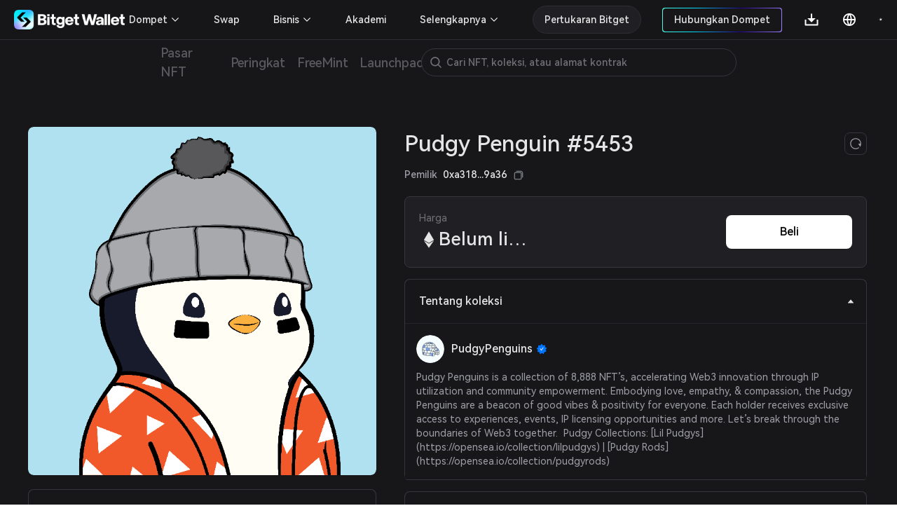

--- FILE ---
content_type: text/css
request_url: https://static-web.jjdsn.vip/c5e9b07aefdd37d75487226da84e016f/app/d0ae3f07.css/53499b4c26d22c03.css
body_size: 7351
content:
@media screen and (min-width:1440px){.ino-countdown[data-v-14346758]{max-width:1440px}.inodefault-box[data-v-14346758]{max-width:1530px}.ino-history-content .swiper-slide[data-v-14346758]{max-width:367px!important}}@media screen and (max-width:1250px){.ino-countdown[data-v-14346758]{width:100%;height:100%;padding:0 20px}.ino-countdown .ino-countdown-img[data-v-14346758],.ino-countdown .slide-every[data-v-14346758]{transform:scale(.85)}.inodefault-box[data-v-14346758]{width:100%;height:100%;padding:100px 84px 20px!important}.inodefault-box .inodefault-left[data-v-14346758]{transform:scale(.85)}.inodefault-box .inodefault-right[data-v-14346758]{width:540px!important;height:322px!important}.inodefault-box .inodefault-right .inodefault-background[data-v-14346758]{filter:blur(30px)!important}}@media screen and (max-width:1080px) and (min-width:830px){.inodefault .inodefault-left .inodefault-quantity[data-v-14346758]{display:flex;justify-content:space-between}.inodefault .inodefault-left .inodefault-quantity .inodefault-quantity-every[data-v-14346758]{margin-right:0!important}.inodefault .inodefault-right .inodefault-background[data-v-14346758]{display:none!important}}@media screen and (max-width:830px){.inodefault-box .inodefault-right[data-v-14346758],.inodefault-box[data-v-14346758]{transform:scale(1)}.Introducecollapsepanel .introduceIcon[data-v-14346758]{width:24px!important;height:24px!important}.Introducecollapsepanel .anticon-caret-down[data-v-14346758]{font-size:14px!important}}.hrefa[data-v-14346758]{width:100%;height:100%}.theme-light .issuerAvag[data-v-14346758]{border:1px solid #f2f2f5}.theme-light .headPortrait[data-v-14346758]{border:2px solid #fff}.theme-light .countdownBox .swiper-button-next[data-v-14346758]{display:none;width:50px;height:50px;background:#fff;border:1px solid #f2f2f5;box-shadow:0 8px 10px rgba(0,0,0,.08);border-radius:100px;background-image:url(https://cdn.bitkeep.vip/u_b_d3bfe1a0-ea25-11ec-8113-c94df49cd896.png);background-size:24px;background-repeat:no-repeat;background-position:50%}.theme-light .countdownBox .swiper-button-next[data-v-14346758]:after{content:none}.theme-light .countdownBox .swiper-button-prev[data-v-14346758]{display:none;width:50px;height:50px;background:#fff;border:1px solid #f2f2f5;box-shadow:0 8px 10px rgba(0,0,0,.08);border-radius:100px;background-image:url(https://cdn.bitkeep.vip/u_b_8c122920-ea26-11ec-8113-c94df49cd896.png);background-size:24px;background-repeat:no-repeat;background-position:50%}.theme-light .countdownBox .swiper-button-prev[data-v-14346758]:after{content:none}.theme-light .chainIcon[data-v-14346758]{background:#f2f2f5;border-radius:9px}.theme-light .blackIcon[data-v-14346758]{background:#fff}.theme-light .ino-countdown-img .swiper-pagination[data-v-14346758]{display:flex;width:240px!important;width:100%;justify-content:center;align-items:center}.theme-light .ino-countdown-img[data-v-14346758] .swiper-pagination-bullet{flex:1;height:2px!important;border-radius:0;border:none!important;background:hsla(0,0%,100%,.5)!important;margin:0}.theme-light .ino-countdown-img[data-v-14346758] .swiper-pagination-bullet-active{background:#fff!important;opacity:1!important}.theme-light .ino-history .ino-history-content .swiper-button-next-big[data-v-14346758]{width:32px;height:32px;background:#fff;border:1px solid #f2f2f5;box-shadow:0 8px 10px rgba(0,0,0,.08);border-radius:100px;background-image:url(https://cdn.bitkeep.vip/u_b_d3bfe1a0-ea25-11ec-8113-c94df49cd896.png);background-size:18px;background-repeat:no-repeat;background-position:8px;right:-13px}.theme-light .ino-history .ino-history-content .swiper-button-next-big[data-v-14346758]:after{content:none}.theme-light .ino-history .ino-history-content .swiper-button-prev-big[data-v-14346758]{width:32px;height:32px;background:#fff;border:1px solid #f2f2f5;box-shadow:0 8px 10px rgba(0,0,0,.08);border-radius:100px;background-image:url(https://cdn.bitkeep.vip/u_b_8c122920-ea26-11ec-8113-c94df49cd896.png);background-size:18px;background-repeat:no-repeat;background-position:8px;left:-13px}.theme-light .ino-history .ino-history-content .swiper-button-prev-big[data-v-14346758]:after{content:none}.theme-light .ino-history .ino-history-content .swiper-button-next-small[data-v-14346758]{width:32px;height:32px;background:#fff;border:1px solid #f2f2f5;box-shadow:0 8px 10px rgba(0,0,0,.08);border-radius:100px;background-image:url(https://cdn.bitkeep.vip/u_b_a4ec00f0-fdb9-11ec-a32d-7b2a8234159d.png);background-size:20px;background-repeat:no-repeat;background-position:6px;right:-13px}.theme-light .ino-history .ino-history-content .swiper-button-next-small[data-v-14346758]:after{content:none}.theme-light .ino-history .ino-history-content .swiper-button-prev-small[data-v-14346758]{width:32px;height:32px;background:#fff;border:1px solid #f2f2f5;box-shadow:0 8px 10px rgba(0,0,0,.08);border-radius:100px;background-image:url(https://cdn.bitkeep.vip/u_b_93bee0e0-fdb9-11ec-a32d-7b2a8234159d.png);background-size:20px;background-repeat:no-repeat;background-position:6px;left:-16px}.theme-light .ino-history .ino-history-content .swiper-button-prev-small[data-v-14346758]:after{content:none}.theme-dark .issuerAvag[data-v-14346758]{border:1px solid #252529}.theme-dark .headPortrait[data-v-14346758]{border:2px solid #17171a}.theme-dark .chainIcon[data-v-14346758]{background:#17171a;border-radius:9px}.theme-dark .blackIcon[data-v-14346758]{background:#17171a}.theme-dark .ino-countdown-img .swiper-pagination[data-v-14346758]{display:flex;width:240px!important;width:100%;justify-content:center;align-items:center}.theme-dark .ino-countdown-img[data-v-14346758] .swiper-pagination-bullet{flex:1;height:2px!important;border-radius:0;border:none!important;background:hsla(0,0%,100%,.5)!important;margin:0}.theme-dark .ino-countdown-img[data-v-14346758] .swiper-pagination-bullet-active{background:#fff!important;opacity:1!important}.theme-dark .countdownBox .swiper-button-next[data-v-14346758]{display:none;width:50px;height:50px;background:#2a292e;border:1px solid #2a292e;box-shadow:0 8px 10px rgba(0,0,0,.08);border-radius:100px;background-image:url(https://cdn.bitkeep.vip/u_b_2ec22160-fcd9-11ec-bc5d-11be1d4cf263.png);background-size:24px;background-repeat:no-repeat;background-position:50%}.theme-dark .countdownBox .swiper-button-next[data-v-14346758]:after{content:none}.theme-dark .countdownBox .swiper-button-prev[data-v-14346758]{display:none;width:50px;height:50px;background:#2a292e;border:1px solid #2a292e;box-shadow:0 8px 10px rgba(0,0,0,.08);border-radius:100px;background-image:url(https://cdn.bitkeep.vip/u_b_0ef2f8f0-fcd9-11ec-bc5d-11be1d4cf263.png);background-size:24px;background-repeat:no-repeat;background-position:50%}.theme-dark .countdownBox .swiper-button-prev[data-v-14346758]:after{content:none}.theme-dark .ino-history .ino-history-content .swiper-button-next[data-v-14346758]{width:32px;height:32px;background:#2a292e;border:1px solid #2a292e;box-shadow:0 8px 10px rgba(0,0,0,.08);border-radius:100px;background-image:url(https://cdn.bitkeep.vip/u_b_2ec22160-fcd9-11ec-bc5d-11be1d4cf263.png);background-size:18px;background-repeat:no-repeat;background-position:8px;right:-13px}.theme-dark .ino-history .ino-history-content .swiper-button-next[data-v-14346758]:after{content:none}.theme-dark .ino-history .ino-history-content .swiper-button-prev[data-v-14346758]{width:32px;height:32px;background:#2a292e;border:1px solid #2a292e;box-shadow:0 8px 10px rgba(0,0,0,.08);border-radius:100px;background-image:url(https://cdn.bitkeep.vip/u_b_0ef2f8f0-fcd9-11ec-bc5d-11be1d4cf263.png);background-size:18px;background-repeat:no-repeat;background-position:6px;left:-17px}.theme-dark .ino-history .ino-history-content .swiper-button-prev[data-v-14346758]:after{content:none}.theme-dark .Introducecollapsepanel .introduceIcon[data-v-14346758]{margin-right:10px!important}.content-box[data-v-14346758]{width:100%;position:relative}.content-box .loading-box[data-v-14346758]{width:100%;height:100vh;display:flex;justify-content:center;align-items:center;position:absolute;top:0;left:0;z-index:99}.ino-content[data-v-14346758]{min-width:820px}.ino-content-small[data-v-14346758]{min-width:300px}.inodefault-small[data-v-14346758]{padding:50px 20px 26px!important;height:100%!important;max-height:100%!important;max-width:820px!important;min-width:100%!important}.inodefault-small .inodefault-title[data-v-14346758]{font-size:28px!important;line-height:32px!important}.inodefault-small .inodefault-des[data-v-14346758]{margin-bottom:20px!important;font-size:14px!important}.inodefault-small .inodefault-box[data-v-14346758]{display:flex;flex-direction:column-reverse;padding:0!important}.inodefault-small .inodefault-box .inodefault-left[data-v-14346758]{margin:30px 0 0;transform:scale(1)}.inodefault-small .inodefault-box .inodefault-right[data-v-14346758]{min-width:335px;width:100%!important;height:100%!important}.inodefault-small .inodefault-box .inodefault-right .inodefault-right-box[data-v-14346758]{min-width:335px;height:196px;width:100%}.inodefault-small .inodefault-box .inodefault-right .inodefault-background[data-v-14346758]{width:267px;height:129px;filter:blur(30px)}.inodefault-small .inodefault-box .inodefault-right .bannerimg[data-v-14346758]{z-index:2;width:100%;min-height:230px;height:100%;object-fit:cover;vertical-align:inherit;border-radius:8px}.inodefault-small .inodefault-box .inodefault-right .swiper-container[data-v-14346758]{margin-top:9px}.inodefault-small .inodefault-box .inodefault-right .swiper-container .swiper-slide[data-v-14346758]{width:54px!important;height:57px}.inodefault-small .inodefault-box .inodefault-right .swiper-container .swiper-slide img[data-v-14346758]{width:54px;height:53px}.inodefault-small .inodefault-box .inodefault-right .swiperTwo[data-v-14346758]{margin-top:0;margin-bottom:9px}.inodefault-small .inodefault-quantity[data-v-14346758]{justify-content:space-between}.inodefault-small .inodefault-quantity .inodefault-quantity-every[data-v-14346758]{margin-right:10px!important}.inodefault-small .inodefault-quantity .inodefault-quantity-nums[data-v-14346758]{font-size:18px!important;line-height:22px!important}.inodefault-small .inodefault-quantity .inodefault-quantity-text[data-v-14346758]{font-size:12px!important;line-height:20px!important}.inodefault[data-v-14346758]{max-height:655px;margin:0 auto;min-width:820px;max-width:1530px;padding:0 20px 80px}.inodefault .inodefault-box[data-v-14346758]{display:flex;justify-content:space-between;padding:100px 84px 20px;box-sizing:border-box}.inodefault .inodefault-left[data-v-14346758]{max-width:496px;min-width:243px;flex:1;display:flex;flex-direction:column;justify-content:center;padding-right:20px}.inodefault .inodefault-left .inodefault-title[data-v-14346758]{font-weight:700;font-size:50px;line-height:60px}.inodefault .inodefault-left .inodefault-des[data-v-14346758]{margin-top:10px;font-size:16px;line-height:24px;margin-bottom:40px;font-weight:400;font-family:none}.inodefault .inodefault-left .inodefault-quantity[data-v-14346758]{display:flex;flex-wrap:wrap}.inodefault .inodefault-left .inodefault-quantity .inodefault-quantity-every[data-v-14346758]{display:flex;flex-direction:column;margin-right:50px;text-align:center}.inodefault .inodefault-left .inodefault-quantity .inodefault-quantity-every[data-v-14346758]:last-child{margin-right:0}.inodefault .inodefault-left .inodefault-quantity .inodefault-quantity-every .inodefault-quantity-nums[data-v-14346758]{font-weight:500;font-size:24px;line-height:32px}.inodefault .inodefault-left .inodefault-quantity .inodefault-quantity-every .inodefault-quantity-text[data-v-14346758]{font-size:14px;line-height:20px}.inodefault .inodefault-right[data-v-14346758]{width:613px;height:365px;background:#190042;border-radius:8px;position:relative;display:flex;justify-content:center}.inodefault .inodefault-right .inodefault-background[data-v-14346758]{position:absolute;background:#190042;bottom:0;width:500px;height:290px;filter:blur(60px);z-index:1}.inodefault .inodefault-right .bannerimg[data-v-14346758]{z-index:2;width:100%;height:100%;object-fit:cover;vertical-align:inherit;border-radius:8px}.inodefault .inodefault-right .inodefault-right-box[data-v-14346758]{width:626px;height:366px}.inodefault .inodefault-right .swiper-container[data-v-14346758]{margin-top:18px}.inodefault .inodefault-right .swiper-slide[data-v-14346758]{display:flex;width:102px!important;height:102px;margin-right:15px}.inodefault .inodefault-right .swiper-slide[data-v-14346758]:last-child{margin-right:0}.inodefault .inodefault-right .swiper-slide img[data-v-14346758]{padding:2px;background:linear-gradient(89.46deg,#ff01e6 3.56%,#fb45ff 54.56%,#9554ff 95.78%);width:98px;height:98px;border-radius:50px}.countdownBox .ino-countdown-text[data-v-14346758]{max-width:496px;min-width:243px;flex:1;padding-right:20px}.countdownBox .ino-countdown-text .privilegeTag[data-v-14346758]{display:flex;align-items:center;justify-content:center;display:inline-block}.countdownBox .ino-countdown-text .privilegeTag p[data-v-14346758]{display:flex;align-items:center;justify-content:center;padding:2px 5px;background:linear-gradient(90deg,rgba(156,96,255,.15) 3.76%,rgba(78,191,255,.15) 68.92%,rgba(9,239,189,.15));border-radius:2px}.countdownBox .ino-countdown-text .privilegeTag p span[data-v-14346758]{background:linear-gradient(90deg,#9c60ff 3.76%,#35b6ff 64.41%,#09efbd);-webkit-background-clip:text;-webkit-text-fill-color:transparent;background-clip:text;text-fill-color:transparent;font-weight:500;font-size:12px;line-height:14px}.countdownBox .ino-countdown-text .ino-countdown-text-title[data-v-14346758]{font-weight:700;font-size:50px}.countdownBox .ino-countdown-text .ino-countdown-text-hot[data-v-14346758]{display:flex;align-items:center}.countdownBox .ino-countdown-text .ino-countdown-text-hot .hot-text[data-v-14346758]{margin-right:20px;font-size:16px;font-weight:500}.countdownBox .ino-countdown-text .ino-countdown-text-hot .ino-countdown-text-hot-second[data-v-14346758]{display:flex;align-items:center;height:28px;padding:0 8px 0 4px;border-radius:14px;line-height:28px;text-align:center;font-size:14px;border:1px solid;box-sizing:content-box}.countdownBox .ino-countdown-text .ino-countdown-text-hot .ino-countdown-text-hot-second img[data-v-14346758]{width:20px;height:20px;margin-right:5px;border-radius:8px}.countdownBox .ino-countdown-text .ino-countdown-text-hot .ino-countdown-text-hot-second span[data-v-14346758]{flex:1;width:105px}.countdownBox .ino-countdown-text .ino-countdown-text-divrice[data-v-14346758]{font-weight:500;font-size:16px;line-height:24px;display:flex;align-items:center;margin-top:10px}.countdownBox .ino-countdown-text .ino-countdown-text-divrice span[data-v-14346758]:nth-child(2){width:1px;height:16px;line-height:24px;margin:0 20px}.countdownBox .ino-countdown-text .ino-countdown-text-des[data-v-14346758]{font-size:16px;font-weight:500;margin-top:10px;line-height:24px;word-break:break-all;text-overflow:ellipsis;display:-webkit-box;-webkit-box-orient:vertical;-webkit-line-clamp:3;overflow:hidden;position:relative}.countdownBox .ino-countdown-text .ino-countdown-text-des .before[data-v-14346758]{content:"";float:right;clear:both;width:0}.countdownBox .ino-countdown-text .ino-countdown-text-des .viewall[data-v-14346758]{float:right;clear:both;cursor:pointer}.countdownBox .ino-countdown-text .ino-countdown-text-des .bottomtext[data-v-14346758]{position:absolute;left:0;top:0;z-index:-1;opacity:0}.countdownBox .ino-countdown-text .ino-countdown-text-issuer[data-v-14346758]{margin-top:10px;height:40px;display:flex;align-items:center}.countdownBox .ino-countdown-text .ino-countdown-text-issuer img[data-v-14346758]{width:40px;height:40px;margin-right:8px;border-radius:20px}.countdownBox .ino-countdown-text .ino-countdown-text-issuer span[data-v-14346758]:nth-child(2){font-weight:500;font-size:14px;line-height:16px;margin-right:8px}.countdownBox .ino-countdown-text .ino-countdown-text-issuer span[data-v-14346758]:nth-child(3){line-height:22px;text-align:center;width:52px;height:22px;font-size:12px;background:rgba(64,163,255,.1);border-radius:2px}.countdownBox .ino-countdown-text .ino-countdown-text-soon[data-v-14346758]{font-weight:500;font-size:16px;margin-top:30px}.countdownBox .ino-countdown-text .ino-countdown-text-soonDown[data-v-14346758]{font-weight:500;font-size:16px;margin-top:30px;margin-bottom:10px}.countdownBox .ino-countdown-text .ino-countdown-text-time[data-v-14346758]{margin-top:10px;display:flex;margin-bottom:20px}.countdownBox .ino-countdown-text .ino-countdown-text-time .time-every[data-v-14346758]{font-weight:400;display:flex;flex-direction:column;margin-right:10px;text-align:center}.countdownBox .ino-countdown-text .ino-countdown-text-time .time-every .time-every-num[data-v-14346758]{width:60px;height:60px;font-size:24px;line-height:60px;text-align:center;border-radius:5px;border:1px solid}.countdownBox .ino-countdown-text .ino-countdown-text-time .time-every .time-every-min[data-v-14346758]{font-weight:400!important;font-family:none!important;height:20px;line-height:20px;margin-top:4px;font-size:14px}.ino-countdown-small[data-v-14346758]{padding:0 20px 40px}.ino-countdown-small .slide-every[data-v-14346758]{display:flex;flex-direction:column-reverse}.ino-countdown-small .slide-every .ino-countdown-text .ino-countdown-text-title[data-v-14346758]{font-weight:700;font-size:28px;line-height:33px}.ino-countdown-small .slide-every .ino-countdown-text .ino-countdown-text-divrice[data-v-14346758]{font-size:12px}.ino-countdown-small .slide-every .ino-countdown-text .ino-countdown-text-des[data-v-14346758]{font-size:14px}.ino-countdown-small .slide-every .ino-countdown-text .ino-countdown-text-hot[data-v-14346758]{margin-top:10px}.ino-countdown-small .slide-every .ino-countdown-imgBox[data-v-14346758]{display:flex;justify-content:center;width:100%;height:100%;position:relative}.ino-countdown-small .slide-every .ino-countdown-imgBox .bottomimg[data-v-14346758]{width:267px;height:129px;position:absolute;bottom:30px;filter:blur(30px);z-index:1;object-fit:cover;vertical-align:inherit}.ino-countdown-small .slide-every .ino-countdown-img[data-v-14346758]{position:relative;width:100%;height:100%}.ino-countdown-small .slide-every .ino-countdown-img .swiper-slide[data-v-14346758]{width:100%;height:100%;position:relative;border-radius:10px;display:flex;justify-content:center;margin-bottom:30px;padding:0 4px;box-sizing:border-box}.ino-countdown-small .slide-every .ino-countdown-img .banner[data-v-14346758]{object-fit:cover;vertical-align:inherit;border-radius:10px;z-index:2}.ino-countdown-small .slide-every .ino-countdown-img .swiper-pagination[data-v-14346758]{width:100px!important;position:absolute;bottom:40px;left:50%;transform:translateX(-50%)}.ino-countdown-small .ino-countdown-text-viewDetail-small[data-v-14346758]{display:flex;width:100%;height:50px;align-items:center;border-radius:8px;color:#fff;background:#00c2b7;justify-content:center}.ino-countdown[data-v-14346758]{position:relative;max-height:655px;margin:0 auto;min-width:820px;max-width:1530px;padding:0 20px}.ino-countdown:hover .swiper-button-next[data-v-14346758],.ino-countdown:hover .swiper-button-prev[data-v-14346758]{display:block}.ino-countdown .ino-countdown-img .swiper-pagination[data-v-14346758]{position:absolute;bottom:130px;left:50%;transform:translateX(-50%)}.ino-countdown .slide-every[data-v-14346758]{display:flex;justify-content:space-evenly;width:100%;height:100%;padding:68px 0 0}.ino-countdown .ino-countdown-text[data-v-14346758]{max-width:496px;min-width:243px;flex:1;padding-right:20px}.ino-countdown .ino-countdown-text .ino-countdown-text-title[data-v-14346758]{font-weight:700;font-size:50px}.ino-countdown .ino-countdown-text .ino-countdown-text-hot[data-v-14346758]{display:flex;align-items:center}.ino-countdown .ino-countdown-text .ino-countdown-text-hot .hot-text[data-v-14346758]{margin-right:20px;font-size:16px;font-weight:500}.ino-countdown .ino-countdown-text .ino-countdown-text-hot .ino-countdown-text-hot-second[data-v-14346758]{display:flex;align-items:center;height:28px;padding:0 8px 0 4px;border-radius:14px;line-height:28px;text-align:center;font-size:14px;border:1px solid;box-sizing:content-box}.ino-countdown .ino-countdown-text .ino-countdown-text-hot .ino-countdown-text-hot-second img[data-v-14346758]{width:20px;height:20px;margin-right:5px;border-radius:8px}.ino-countdown .ino-countdown-text .ino-countdown-text-hot .ino-countdown-text-hot-second span[data-v-14346758]{flex:1;width:105px}.ino-countdown .ino-countdown-text .ino-countdown-text-divrice[data-v-14346758]{font-weight:500;font-size:16px;line-height:24px;display:flex;align-items:center;margin-top:10px}.ino-countdown .ino-countdown-text .ino-countdown-text-divrice span[data-v-14346758]:nth-child(2){width:1px;height:16px;line-height:24px;margin:0 20px}.ino-countdown .ino-countdown-text .ino-countdown-text-des[data-v-14346758]{font-size:16px;font-weight:500;margin-top:10px;line-height:24px;word-break:break-all;text-overflow:ellipsis;display:-webkit-box;-webkit-box-orient:vertical;-webkit-line-clamp:3;overflow:hidden;position:relative}.ino-countdown .ino-countdown-text .ino-countdown-text-des .before[data-v-14346758]{content:"";float:right;clear:both;width:0}.ino-countdown .ino-countdown-text .ino-countdown-text-des .viewall[data-v-14346758]{float:right;clear:both;cursor:pointer}.ino-countdown .ino-countdown-text .ino-countdown-text-des .bottomtext[data-v-14346758]{position:absolute;left:0;top:0;z-index:-1;opacity:0}.ino-countdown .ino-countdown-text .ino-countdown-text-issuer[data-v-14346758]{margin-top:10px;height:40px;display:flex;align-items:center}.ino-countdown .ino-countdown-text .ino-countdown-text-issuer img[data-v-14346758]{width:40px;height:40px;margin-right:8px;border-radius:20px}.ino-countdown .ino-countdown-text .ino-countdown-text-issuer span[data-v-14346758]:nth-child(2){font-weight:500;font-size:14px;line-height:16px;margin-right:8px}.ino-countdown .ino-countdown-text .ino-countdown-text-issuer span[data-v-14346758]:nth-child(3){line-height:22px;text-align:center;width:52px;height:22px;font-size:12px;background:rgba(64,163,255,.1);border-radius:2px}.ino-countdown .ino-countdown-text .ino-countdown-text-soon[data-v-14346758]{font-weight:500;font-size:16px;margin-top:30px}.ino-countdown .ino-countdown-text .ino-countdown-text-soonDown[data-v-14346758]{font-weight:500;font-size:16px;margin-top:30px;margin-bottom:10px}.ino-countdown .ino-countdown-text .ino-countdown-text-time[data-v-14346758]{margin-top:10px;display:flex}.ino-countdown .ino-countdown-text .ino-countdown-text-time .time-every[data-v-14346758]{font-weight:400;display:flex;flex-direction:column;margin-right:10px;text-align:center}.ino-countdown .ino-countdown-text .ino-countdown-text-time .time-every .time-every-num[data-v-14346758]{width:60px;height:60px;font-size:24px;line-height:60px;text-align:center;border-radius:5px;border:1px solid}.ino-countdown .ino-countdown-text .ino-countdown-text-time .time-every .time-every-min[data-v-14346758]{font-weight:400!important;font-family:none!important;height:20px;line-height:20px;margin-top:4px;font-size:14px}.ino-countdown .ino-countdown-text-viewDetail[data-v-14346758]{display:flex;width:238px;height:50px;align-items:center;border-radius:8px;color:#fff;background:#00c2b7;justify-content:center}.ino-countdown .countdownBtn[data-v-14346758]{width:270px}.ino-countdown .ino-countdown-img[data-v-14346758]{position:relative;width:626px;border-radius:10px;display:flex;justify-content:center}.ino-countdown .ino-countdown-img .swiper-container[data-v-14346758]{padding-bottom:120px}.ino-countdown .ino-countdown-img .swiper-slide[data-v-14346758]{position:relative;display:flex;width:626px;padding:0 4px;box-sizing:border-box}.ino-countdown .ino-countdown-img img[data-v-14346758]{width:100%;max-width:626px;z-index:2;border-radius:10px;height:366px;margin:0 auto;object-fit:cover;vertical-align:inherit;cursor:pointer}.ino-countdown .ino-countdown-img .bottomimg[data-v-14346758]{position:absolute;bottom:0;width:47%;width:300px;height:290px;filter:blur(60px);z-index:1;left:50%;margin-left:-150px;object-fit:cover;vertical-align:inherit}.ino-eventPreview-small[data-v-14346758]{height:100%!important;display:flex;flex-direction:column;align-items:center;padding-bottom:50px}.ino-eventPreview-small .ino-eventPreview-title[data-v-14346758]{margin-top:80px;font-weight:500;font-size:30px;margin-bottom:30px}.ino-eventPreview-small .ino-eventPreview-list[data-v-14346758]{width:100%;height:100%;display:flex;flex-direction:column;align-items:center;justify-content:center;padding:0 20px 50px}.ino-eventPreview-small .ino-eventPreview-list li[data-v-14346758]{width:100%;flex:1;min-width:335px;display:flex;margin-top:16px;justify-content:center}.ino-eventPreview-small .ino-eventPreview-list li .ino-eventPreview-every[data-v-14346758]{max-width:100%}.ino-eventPreview-small .ino-eventPreview-list .ino-eventPreview-every[data-v-14346758]{flex:1;max-width:497px;height:338px;display:flex;flex-direction:column;border:1px solid;border-radius:8px}.ino-eventPreview-small .ino-eventPreview-list .ino-eventPreview-every .ino-eventPreview-every-bottom[data-v-14346758]{display:flex;flex-direction:column;flex:1;padding:10px 20px 20px}.ino-eventPreview-small .ino-eventPreview-list .ino-eventPreview-every .ino-eventPreview-every-img[data-v-14346758]{width:100%;height:180px;background-repeat:no-repeat;background-size:cover;display:flex;justify-content:center;background-position:50%;border-radius:8px 8px 0 0}.ino-eventPreview-small .ino-eventPreview-list .ino-eventPreview-every .ino-eventPreview-every-img img[data-v-14346758]{width:100%;object-fit:cover;vertical-align:inherit;border-radius:8px 8px 0 0}.ino-eventPreview-small .ino-eventPreview-list .ino-eventPreview-every .ino-eventPreview-every-head[data-v-14346758]{display:flex}.ino-eventPreview-small .ino-eventPreview-list .ino-eventPreview-every .ino-eventPreview-every-head span[data-v-14346758]:first-child{position:relative;height:64px;margin-top:-32px}.ino-eventPreview-small .ino-eventPreview-list .ino-eventPreview-every .ino-eventPreview-every-head span:first-child .chainIcon[data-v-14346758]{position:absolute;right:0;bottom:0;width:18px;height:18px}.ino-eventPreview-small .ino-eventPreview-list .ino-eventPreview-every .ino-eventPreview-every-head span:first-child img[data-v-14346758]{width:64px;height:64px;border-radius:32px}.ino-eventPreview-small .ino-eventPreview-list .ino-eventPreview-every .ino-eventPreview-every-head span[data-v-14346758]:nth-child(2){margin-left:8px;margin-right:26px;flex:1;height:44px;font-weight:500;font-size:18px;line-height:22px}.ino-eventPreview-small .ino-eventPreview-list .ino-eventPreview-every .ino-eventPreview-every-head span[data-v-14346758]:nth-child(3){font-weight:500;font-size:16px;line-height:22px}.ino-eventPreview-small .ino-eventPreview-list .ino-eventPreview-every .ino-eventPreview-every-text[data-v-14346758]{margin-top:10px;max-height:42px;word-break:break-all;text-overflow:ellipsis;display:-webkit-box;-webkit-box-orient:vertical;-webkit-line-clamp:2;overflow:hidden;flex:1}.ino-eventPreview-small .ino-eventPreview-list .ino-eventPreview-every .ino-eventPreview-every-time[data-v-14346758]{font-weight:500;font-size:14px;margin-top:20px}.ino-eventPreview[data-v-14346758]{height:593px;display:flex;flex-direction:column;align-items:center}.ino-eventPreview .ino-eventPreview-title[data-v-14346758]{margin-top:80px;font-weight:500;font-size:30px;margin-bottom:30px}.ino-eventPreview .ino-eventPreview-list[data-v-14346758]{width:100%;height:100%;display:flex;justify-content:center;padding:0 20px}.ino-eventPreview .ino-eventPreview-list li[data-v-14346758]{flex:1;max-width:497px;display:flex;margin-right:20px}.ino-eventPreview .ino-eventPreview-list li[data-v-14346758]:nth-child(3){margin-right:0}.ino-eventPreview .ino-eventPreview-list .ino-eventPreview-every[data-v-14346758]{flex:1;max-width:497px;height:338px;display:flex;flex-direction:column;border:1px solid;border-radius:8px}.ino-eventPreview .ino-eventPreview-list .ino-eventPreview-every .ino-eventPreview-every-bottom[data-v-14346758]{display:flex;flex-direction:column;flex:1;padding:10px 20px 20px}.ino-eventPreview .ino-eventPreview-list .ino-eventPreview-every .ino-eventPreview-every-img[data-v-14346758]{width:100%;height:180px;background-repeat:no-repeat;background-size:cover;display:flex;justify-content:center;background-position:50%;border-radius:8px 8px 0 0}.ino-eventPreview .ino-eventPreview-list .ino-eventPreview-every .ino-eventPreview-every-img img[data-v-14346758]{width:100%;object-fit:cover;vertical-align:inherit;border-radius:8px 8px 0 0}.ino-eventPreview .ino-eventPreview-list .ino-eventPreview-every .ino-eventPreview-every-head[data-v-14346758]{display:flex}.ino-eventPreview .ino-eventPreview-list .ino-eventPreview-every .ino-eventPreview-every-head span[data-v-14346758]:first-child{position:relative;margin-top:-20px;width:64px;height:64px}.ino-eventPreview .ino-eventPreview-list .ino-eventPreview-every .ino-eventPreview-every-head span:first-child .chainIcon[data-v-14346758]{position:absolute;right:0;bottom:0;width:18px;height:18px}.ino-eventPreview .ino-eventPreview-list .ino-eventPreview-every .ino-eventPreview-every-head span:first-child img[data-v-14346758]{width:64px;height:64px;border-radius:32px}.ino-eventPreview .ino-eventPreview-list .ino-eventPreview-every .ino-eventPreview-every-head span[data-v-14346758]:nth-child(2){margin-left:8px;margin-right:26px;flex:1;height:44px;font-weight:500;font-size:18px;line-height:22px}.ino-eventPreview .ino-eventPreview-list .ino-eventPreview-every .ino-eventPreview-every-head span[data-v-14346758]:nth-child(3){font-weight:500;font-size:16px;line-height:22px}.ino-eventPreview .ino-eventPreview-list .ino-eventPreview-every .ino-eventPreview-every-text[data-v-14346758]{margin-top:10px;max-height:42px;word-break:break-all;text-overflow:ellipsis;display:-webkit-box;-webkit-box-orient:vertical;-webkit-line-clamp:2;overflow:hidden;flex:1}.ino-eventPreview .ino-eventPreview-list .ino-eventPreview-every .ino-eventPreview-every-time[data-v-14346758]{font-weight:500;font-size:14px;margin-top:20px}.hot-text span[data-v-14346758]{background:linear-gradient(89.8deg,#ff01e6 42.36%,#fb45ff 69.43%,#9554ff 96.02%);-webkit-background-clip:text;-webkit-text-fill-color:transparent;background-clip:text;text-fill-color:transparent}.ino-countdown-text-hot-second[data-v-14346758]{display:flex;align-items:center;height:28px;padding:0 8px 0 4px;border-radius:14px;line-height:28px;text-align:center;font-size:14px;border:1px solid;box-sizing:content-box}.ino-countdown-text-hot-second img[data-v-14346758]{width:20px;height:20px;margin-right:5px;border-radius:8px}.ino-countdown-text-hot-second span[data-v-14346758]{flex:1;width:105px}.ino-history-small .ino-history-content .swiper-container .swiper-wrapper .swiper-slide[data-v-14346758]{max-width:100%!important}.ino-history[data-v-14346758]{padding:0 20px;display:flex;flex-direction:column;align-items:center}.ino-history .ino-history-title[data-v-14346758]{margin-top:80px;font-weight:500;font-size:30px;margin-bottom:30px}.ino-history .ino-history-contentFlex .swiper-wrapper[data-v-14346758]{display:flex;justify-content:center}.ino-history .ino-history-contentFlex .swiper-wrapper .swiper-slide[data-v-14346758]{flex:1;max-width:367px!important}.ino-history .ino-history-content[data-v-14346758]{width:100%;height:100%;position:relative;max-width:1530px;margin-bottom:40px}.ino-history .ino-history-content .swiper-button-disabled[data-v-14346758]{pointer-events:auto}.ino-history .ino-history-content .swiper-button-next[data-v-14346758]{width:32px;height:32px;background:#fff;border:1px solid #f2f2f5;box-shadow:0 8px 10px rgba(0,0,0,.08);border-radius:100px;background-image:url(https://cdn.bitkeep.vip/u_b_d3bfe1a0-ea25-11ec-8113-c94df49cd896.png);background-size:18px;background-repeat:no-repeat;background-position:8px;right:-13px}.ino-history .ino-history-content .swiper-button-next[data-v-14346758]:after{content:none}.ino-history .ino-history-content .swiper-button-prev[data-v-14346758]{width:32px;height:32px;background:#fff;border:1px solid #f2f2f5;box-shadow:0 8px 10px rgba(0,0,0,.08);border-radius:100px;background-image:url(https://cdn.bitkeep.vip/u_b_8c122920-ea26-11ec-8113-c94df49cd896.png);background-size:18px;background-repeat:no-repeat;background-position:6px;left:-17px}.ino-history .ino-history-content .swiper-button-prev[data-v-14346758]:after{content:none}.ino-history .ino-history-content .swiper-container .swiper-wrapper[data-v-14346758],.ino-history .ino-history-content .swiper-container[data-v-14346758]{width:100%;height:100%}.ino-history .ino-history-content .swiper-container .swiper-wrapper .swiper-slide[data-v-14346758]{height:254px;border:1px solid;border-radius:8px;display:flex;flex-direction:column;position:relative;bottom:0;box-sizing:border-box}.ino-history .ino-history-content .swiper-container .swiper-wrapper .swiper-slide[data-v-14346758]:last-child{margin-right:0!important}.ino-history .ino-history-content .swiper-container .swiper-wrapper .swiper-slide .ino-eventPreview-every[data-v-14346758]{width:100%;height:100%;display:flex;flex-direction:column;border-radius:8px}.ino-history .ino-history-content .swiper-container .swiper-wrapper .swiper-slide .ino-history-content-bottom[data-v-14346758]{flex:1;display:flex;flex-direction:column;align-items:center;padding:10px 20px 0}.ino-history .ino-history-content .swiper-container .swiper-wrapper .swiper-slide .ino-history-content-img[data-v-14346758]{width:100%;height:133px;background-repeat:no-repeat;background-size:cover;display:flex;justify-content:center;background-position:50%;border-radius:8px 8px 0 0}.ino-history .ino-history-content .swiper-container .swiper-wrapper .swiper-slide .ino-history-content-img img[data-v-14346758]{object-fit:cover;vertical-align:inherit}.ino-history .ino-history-content .swiper-container .swiper-wrapper .swiper-slide .ino-history-content-head[data-v-14346758]{display:flex}.ino-history .ino-history-content .swiper-container .swiper-wrapper .swiper-slide .ino-history-content-head span[data-v-14346758]:first-child{position:relative;margin-top:-30px}.ino-history .ino-history-content .swiper-container .swiper-wrapper .swiper-slide .ino-history-content-head span:first-child .chainIcon[data-v-14346758]{position:absolute;right:0;bottom:0;width:18px;height:18px}.ino-history .ino-history-content .swiper-container .swiper-wrapper .swiper-slide .ino-history-content-head span:first-child img[data-v-14346758]{width:56px;height:56px;border-radius:28px}.ino-history .ino-history-content .swiper-container .swiper-wrapper .swiper-slide .ino-history-content-text[data-v-14346758]{flex:1;margin-top:10px;font-weight:500;font-size:18px;line-height:22px;text-align:center;word-break:break-all;overflow:hidden}.ino-history .ino-history-content .swiper-container .swiper-wrapper .swiper-slide .ino-history-content-price[data-v-14346758]{margin-bottom:7px;height:18px;display:flex;align-items:center}.ino-history .ino-history-content .swiper-container .swiper-wrapper .swiper-slide .ino-history-content-price span[data-v-14346758]:first-child{font-size:14px;margin-right:4px}.ino-history .ino-history-content .swiper-container .swiper-wrapper .swiper-slide .ino-history-content-price span[data-v-14346758]:nth-child(2){font-weight:500;font-size:14px;height:100%;display:flex;align-items:center}.ino-history .ino-history-content .swiper-container .swiper-wrapper .swiper-slide .ino-history-content-price span:nth-child(2) img[data-v-14346758]{width:18px;height:18px;margin-right:4px}.ino-history .Introducecollapsepanel[data-v-14346758]{width:100%;margin-bottom:20px;max-width:1530px}.ino-history .Introducecollapsepanel .introduceIcon[data-v-14346758]{width:32px;height:32px}.ino-history .Introducecollapsepanel .caret-down[data-v-14346758]{-webkit-transition:transform .3s ease-in-out;transition:transform .3s ease-in-out}.ino-history .Introducecollapsepanel .caretTransform[data-v-14346758]{-webkit-transform:rotate(180deg);transform:rotate(180deg)}.theme-light .detatilbuttonDisable[data-v-5a7f6095] .ant-btn-primary{border:none;background:#e5e3e9!important;color:#fff!important;border-radius:8px}.theme-light .viewOrder[data-v-5a7f6095]{background:#f8f8f9!important;border:1px solid #f2f2f5!important;border-radius:8px;color:#0e0e0e!important}.theme-dark .detatilbuttonDisable .ant-btn-primary[data-v-5a7f6095]{border:none;background:#2e2d38!important;color:#707076!important;border-radius:8px}.theme-dark .viewOrder[data-v-5a7f6095]{background:#202024!important;border:1px solid #252529!important;border-radius:8px;color:#e5e5e5!important}.castBoxModal[data-v-5a7f6095] .ant-modal-body{border-radius:12px;padding:0 20px 20px}.castBoxModal .castBox[data-v-5a7f6095]{width:100%;height:420px;display:flex;flex-direction:column;justify-content:center}.castBoxModal .castBox .castBox-title[data-v-5a7f6095]{line-height:60px;display:flex;align-items:center;justify-content:center;font-weight:500;font-size:18px;position:relative}.castBoxModal .castBox .castBox-title img[data-v-5a7f6095]{position:absolute;right:0;width:24px;height:24px;cursor:pointer}.castBoxModal .castBox .confirm-img[data-v-5a7f6095]{width:100%;height:100%;display:flex;flex-direction:column;justify-content:center;align-items:center;flex:1}.castBoxModal .castBox .confirm-img img[data-v-5a7f6095]{width:60px;height:60px}.castBoxModal .castBox .confirm-img .success[data-v-5a7f6095]{font-weight:500;font-size:18px;line-height:22px}.castBoxModal .castBox .confirm-img .enWidth[data-v-5a7f6095]{width:200px!important}.castBoxModal .castBox .confirm-img .Unablecast[data-v-5a7f6095]{width:142px;text-align:center;margin-top:20px}.castBoxModal .castBox .confirm-img .confim[data-v-5a7f6095]{font-size:14px;line-height:16px;margin-top:8px}.castBoxModal .castBox .castBox-img[data-v-5a7f6095]{flex:1;display:flex;justify-content:center;border-radius:4px}.castBoxModal .castBox .castBox-img img[data-v-5a7f6095]{width:120px;height:120px;border-radius:4px}.castBoxModal .castBox .castBox-nums[data-v-5a7f6095]{height:50px;display:flex;justify-content:space-between;align-items:center}.castBoxModal .castBox .castBox-nums .castBox-nums-text[data-v-5a7f6095]{font-weight:500;font-size:14px}.castBoxModal .castBox .castBox-nums .lineRed[data-v-5a7f6095]{border-color:#f36464!important}.castBoxModal .castBox .castBox-nums .castBox-nums-left[data-v-5a7f6095]{width:132px;height:36px;border:1px solid;border-radius:18px;display:flex;align-items:center;justify-content:center;text-align:center}.castBoxModal .castBox .castBox-nums .castBox-nums-left .reduce[data-v-5a7f6095]{display:inline-block;width:36px;height:36px;font-size:16px;line-height:36px;cursor:pointer}.castBoxModal .castBox .castBox-nums .castBox-nums-left .reduce img[data-v-5a7f6095]{width:16px;height:16px}.castBoxModal .castBox .castBox-nums .castBox-nums-left .plus[data-v-5a7f6095]{display:inline-block;width:36px;height:36px;font-size:16px;line-height:36px;cursor:pointer}.castBoxModal .castBox .castBox-nums .castBox-nums-left .plus img[data-v-5a7f6095]{width:16px;height:16px}.castBoxModal .castBox .castBox-nums .castBox-nums-left .num[data-v-5a7f6095]{width:100%;display:inline-block;flex:1;line-height:36px;text-align:center}.castBoxModal .castBox .castBox-max[data-v-5a7f6095]{font-weight:400!important;font-size:12px;line-height:12px;margin-bottom:8px;display:flex;justify-content:flex-end;padding-bottom:8px}.castBoxModal .castBox .castBox-price[data-v-5a7f6095]{height:50px;display:flex;justify-content:space-between;align-items:center;text-align:center}.castBoxModal .castBox .castBox-price img[data-v-5a7f6095]{width:24px;height:24px;margin-right:4px}.castBoxModal .castBox .castBox-price .castBox-price-text[data-v-5a7f6095]{font-weight:500}.castBoxModal .castBox .castBox-price .chainPrice[data-v-5a7f6095]{font-weight:500;font-size:16px}.castBoxModal .castBox .castBox-price .doller[data-v-5a7f6095]{font-size:14px}.castBoxModal .castBox .castBox-price .castBox-price-left[data-v-5a7f6095]{display:flex;justify-content:flex-end;align-items:center}.castBoxModal .castBox .detatilbutton[data-v-5a7f6095]{height:50px;margin-top:20px}.castBoxModal .castBox .detatilbutton .ant-btn-primary[data-v-5a7f6095]{width:100%;height:100%;font-weight:500;font-size:15px;border-radius:8px}.castBoxModal .castBox .startbutton[data-v-5a7f6095]{display:flex;justify-content:space-between}.castBoxModal .castBox .startbutton .viewOrder[data-v-5a7f6095]{width:185px;height:50px;border-radius:8px}.castBoxModal .castBox .startbutton .nobalance[data-v-5a7f6095]{width:380px}.castBoxModal .castBox .startbutton .iknow[data-v-5a7f6095]{width:185px;height:50px;border-radius:8px}.theme-light .castingNums .progress .ant-progress-inner{background:#f2f2f5!important}.theme-dark .castingNums .progress .ant-progress-inner{background:#252529!important}@media screen and (min-width:1440px){.detailbox[data-v-6b9b1ab6]{display:flex;justify-content:center}.inodetatil-content .inodetatil-content-banner[data-v-6b9b1ab6],.inodetatil-content[data-v-6b9b1ab6]{width:100%;max-width:1530px}}@media screen and (max-width:1440px){.inodetatil-content[data-v-6b9b1ab6]{padding:0 20px}}@media screen and (max-width:1220px){.inodetatil-content[data-v-6b9b1ab6]{padding:0 20px}.inodetatil-content-banner[data-v-6b9b1ab6]{height:220px!important;max-height:220px!important}.inodetatil-content-banner img[data-v-6b9b1ab6]{width:100%!important;height:220px!important}}@media screen and (max-width:1020px){.inodetatil-content[data-v-6b9b1ab6]{padding:0 20px}.inodetatil-content .ino-detail-right[data-v-6b9b1ab6]{margin-right:90px!important}}@media screen and (max-width:981px){.inodetatil-content[data-v-6b9b1ab6]{padding:0 20px}.inodetatil-content .ino-detail-right[data-v-6b9b1ab6]{margin-right:60px!important}.inodetatil-content-banner[data-v-6b9b1ab6]{height:200px!important;max-height:200px!important}.inodetatil-content-banner img[data-v-6b9b1ab6]{width:100%!important;height:200px!important}}@media screen and (max-width:820px){.ino-detail .ino-detail-right[data-v-6b9b1ab6]{max-width:100%}}@media screen and (max-width:766px){.inodetatil-content[data-v-6b9b1ab6]{padding:0 20px}.inodetatil-content-banner[data-v-6b9b1ab6]{height:180px!important;max-height:180px!important;min-width:100%}.inodetatil-content-banner img[data-v-6b9b1ab6]{width:100%!important;height:180px!important}}@media screen and (max-width:580px){.inodetatil-content[data-v-6b9b1ab6]{padding:0 20px}.inodetatil-content-banner[data-v-6b9b1ab6]{height:150px!important;max-height:150px!important;min-width:100%}.inodetatil-content-banner img[data-v-6b9b1ab6]{width:100%!important;height:150px!important}}@media screen and (max-width:450px){.inodetatil-content[data-v-6b9b1ab6]{padding:0 20px}.inodetatil-content-banner[data-v-6b9b1ab6]{height:100px!important;max-height:100px!important;min-width:100%}.inodetatil-content-banner img[data-v-6b9b1ab6]{width:100%!important;height:100px!important}}.loadingBox[data-v-6b9b1ab6]{width:100%;min-height:100vh;display:flex;justify-content:center;align-items:center}.theme-light .chainIcon[data-v-6b9b1ab6]{background:#f2f2f5;border-radius:9px}.theme-light .roadMap-content .ant-timeline[data-v-6b9b1ab6]{width:100%;height:100%}.theme-light .roadMap-content .ant-timeline .ant-timeline-item[data-v-6b9b1ab6] .ant-timeline-item-tail{height:calc(100% - 20px);top:14px!important;border-left:2px solid #c7cbcb}.theme-light .noWhiteList .whiteUser[data-v-6b9b1ab6]{color:#fff;background:#c7cbcb}.theme-light .detatilbuttonDisable[data-v-6b9b1ab6] .ant-btn-primary{border:none;background:#e5e3e9!important;color:#fff!important;border-radius:6px}.theme-light .detatilbuttonDisable .viewNft[data-v-6b9b1ab6],.theme-light .viewNft[data-v-6b9b1ab6]{border:1px solid #f2f2f5!important;border-radius:8px!important}.theme-light .ino-detail-small .swiper-buttom-next-small[data-v-6b9b1ab6]{width:32px;height:32px;background:#fff;border:1px solid #f2f2f5;box-shadow:0 8px 10px rgba(0,0,0,.08);border-radius:100px;background-image:url(https://cdn.bitkeep.vip/u_b_a4ec00f0-fdb9-11ec-a32d-7b2a8234159d.png);background-size:20px;background-repeat:no-repeat;background-position:6px;right:-16px;top:65px}.theme-light .ino-detail-small .swiper-buttom-next-small[data-v-6b9b1ab6]:after{content:none}.theme-light .ino-detail-small .swiper-buttom-prev-small[data-v-6b9b1ab6]{width:32px;height:32px;background:#fff;border:1px solid #f2f2f5;box-shadow:0 8px 10px rgba(0,0,0,.08);border-radius:100px;background-image:url(https://cdn.bitkeep.vip/u_b_93bee0e0-fdb9-11ec-a32d-7b2a8234159d.png);background-size:20px;background-repeat:no-repeat;background-position:6px;left:-16px;top:65px}.theme-light .ino-detail-small .swiper-buttom-prev-small[data-v-6b9b1ab6]:after{content:none}.theme-light .ino-detail-right .swiper-buttom-next-big[data-v-6b9b1ab6]{width:32px;height:32px;background:#fff;border:1px solid #f2f2f5;box-shadow:0 8px 10px rgba(0,0,0,.08);border-radius:100px;background-image:url(https://cdn.bitkeep.vip/u_b_d3bfe1a0-ea25-11ec-8113-c94df49cd896.png);background-size:18px;background-repeat:no-repeat;background-position:8px;right:-16px;top:65px}.theme-light .ino-detail-right .swiper-buttom-next-big[data-v-6b9b1ab6]:after{content:none}.theme-light .ino-detail-right .swiper-buttom-prev-big[data-v-6b9b1ab6]{width:32px;height:32px;background:#fff;border:1px solid #f2f2f5;box-shadow:0 8px 10px rgba(0,0,0,.08);border-radius:100px;background-image:url(https://cdn.bitkeep.vip/u_b_8c122920-ea26-11ec-8113-c94df49cd896.png);background-size:18px;background-repeat:no-repeat;background-position:8px;left:-16px;top:65px}.theme-light .ino-detail-right .swiper-buttom-prev-big[data-v-6b9b1ab6]:after{content:none}.theme-dark .chainIcon[data-v-6b9b1ab6]{background:#17171a;border-radius:9px}.theme-dark .roadMap-content .ant-timeline[data-v-6b9b1ab6]{width:100%;height:100%}.theme-dark .roadMap-content .ant-timeline .ant-timeline-item[data-v-6b9b1ab6] .ant-timeline-item-head{background-color:#17171a}.theme-dark .roadMap-content .ant-timeline .ant-timeline-item[data-v-6b9b1ab6] .ant-timeline-item-tail{height:calc(100% - 20px);top:14px!important;border-left:2px solid #49494d}.theme-dark .noWhiteList .whiteUser[data-v-6b9b1ab6]{color:#9e9da6;background:#49494d}.theme-dark .detatilbuttonDisable .ant-btn-primary[data-v-6b9b1ab6]{border:none;background:#2e2d38!important;color:#707076!important;border-radius:6px}.theme-dark .saleProgress span[data-v-6b9b1ab6]{background:#252529!important}.theme-dark .saleProgress span span[data-v-6b9b1ab6]{background:linear-gradient(89.46deg,#ff01e6 3.56%,#fb45ff 54.56%,#9554ff 95.78%)!important;-webkit-background-clip:text!important;-webkit-text-fill-color:transparent!important;background-clip:text!important;text-fill-color:transparent!important}.theme-dark .viewNft[data-v-6b9b1ab6]{background:#202024!important;border:1px solid #252529!important;border-radius:8px!important;color:#e5e5e5!important}.theme-dark .ino-detail-small .swiper-button-next[data-v-6b9b1ab6]{width:32px;height:32px;background:#17171a;border:1px solid #252529;box-shadow:0 8px 10px rgba(0,0,0,.08);border-radius:100px;background-image:url(https://cdn.bitkeep.vip/u_b_7d5ac300-fdb9-11ec-a32d-7b2a8234159d.png);background-size:20px;background-repeat:no-repeat;background-position:6px;right:-16px;top:65px}.theme-dark .ino-detail-small .swiper-button-next[data-v-6b9b1ab6]:after{content:none}.theme-dark .ino-detail-small .swiper-button-prev[data-v-6b9b1ab6]{width:32px;height:32px;background:#17171a;border:1px solid #252529;box-shadow:0 8px 10px rgba(0,0,0,.08);border-radius:100px;background-image:url(https://cdn.bitkeep.vip/u_b_6b59b120-fdb9-11ec-a32d-7b2a8234159d.png);background-size:20px;background-repeat:no-repeat;background-position:6px;left:-16px;top:65px}.theme-dark .ino-detail-small .swiper-button-prev[data-v-6b9b1ab6]:after{content:none}.theme-dark .ino-detail-right .swiper-button-next[data-v-6b9b1ab6]{width:32px;height:32px;background:#2a292e;border:1px solid #2a292e;box-shadow:0 8px 10px rgba(0,0,0,.08);border-radius:100px;background-image:url(https://cdn.bitkeep.vip/u_b_2ec22160-fcd9-11ec-bc5d-11be1d4cf263.png);background-size:18px;background-repeat:no-repeat;background-position:8px;right:-16px;top:65px}.theme-dark .ino-detail-right .swiper-button-next[data-v-6b9b1ab6]:after{content:none}.theme-dark .ino-detail-right .swiper-button-prev[data-v-6b9b1ab6]{width:32px;height:32px;background:#2a292e;border:1px solid #2a292e;box-shadow:0 8px 10px rgba(0,0,0,.08);border-radius:100px;background-image:url(https://cdn.bitkeep.vip/u_b_0ef2f8f0-fcd9-11ec-bc5d-11be1d4cf263.png);background-size:18px;background-repeat:no-repeat;background-position:8px;left:-16px;top:65px}.theme-dark .ino-detail-right .swiper-button-prev[data-v-6b9b1ab6]:after{content:none}.privilegeTag[data-v-6b9b1ab6]{margin-top:10px;display:flex;align-items:center;justify-content:center;display:inline-block}.privilegeTag p[data-v-6b9b1ab6]{padding:2px 5px;background:linear-gradient(90deg,rgba(156,96,255,.15) 3.76%,rgba(78,191,255,.15) 68.92%,rgba(9,239,189,.15));border-radius:2px;display:flex;align-items:center;justify-content:center}.privilegeTag p span[data-v-6b9b1ab6]{background:linear-gradient(90deg,#9c60ff 3.76%,#35b6ff 64.41%,#09efbd);-webkit-background-clip:text;-webkit-text-fill-color:transparent;background-clip:text;text-fill-color:transparent;font-weight:500;font-size:12px;line-height:14px}.hot-text span[data-v-6b9b1ab6]{background:linear-gradient(89.8deg,#ff01e6 42.36%,#fb45ff 69.43%,#9554ff 96.02%);-webkit-background-clip:text;-webkit-text-fill-color:transparent;background-clip:text;text-fill-color:transparent}.inodetatil-content-small[data-v-6b9b1ab6]{min-width:375px;width:100%;height:100%}.inodetatil-content-small .inodetatil-content-top[data-v-6b9b1ab6]{padding:0 20px}.inodetatil-content-small .inodetatil-content-text .inodetatil-content-img[data-v-6b9b1ab6]{width:74px;height:74px;margin-top:-45px}.inodetatil-content-small .inodetatil-content-text .inodetatil-content-img img[data-v-6b9b1ab6]:first-child{width:70px;height:70px}.inodetatil-content-small .inodetatil-content-text .inodetatil-content-img .chainIcon[data-v-6b9b1ab6]{width:20px;height:20px}.inodetatil-content-small .inodetatil-content-text .inodetatil-content-text-title[data-v-6b9b1ab6]{font-size:24px}.inodetatil-content-small .inodetatil-content-text .writing[data-v-6b9b1ab6]{width:100%;word-break:break-all;text-overflow:ellipsis;display:-webkit-box;-webkit-box-orient:vertical;-webkit-line-clamp:2;overflow:hidden;position:relative}.inodetatil-content-small .inodetatil-content-text .writing .before[data-v-6b9b1ab6]{content:"";float:right;width:0}.inodetatil-content-small .inodetatil-content-text .writing .viewall[data-v-6b9b1ab6]{float:right;clear:both;cursor:pointer;z-index:999999}.inodetatil-content-small .inodetatil-content-text .writing .bottomtext[data-v-6b9b1ab6]{position:absolute;left:0;top:0;z-index:-1}.inodetatil-content-small .inodetatil-content-text .issuer[data-v-6b9b1ab6]{width:335px;height:72px;display:flex;flex-direction:column;align-items:center;justify-content:space-around}.inodetatil-content-small .inodetatil-content-text .issuer .issuer-text[data-v-6b9b1ab6]{margin-right:0}.inodetatil-content-small .inodetatil-content-text .issuer .issuer-img[data-v-6b9b1ab6]:first-child{margin-left:0}.inodetatil-content-small .ino-detail-small[data-v-6b9b1ab6]{display:flex;flex-direction:column;align-items:center;justify-content:center;max-width:820px!important;min-width:100%}.inodetatil-content-small .ino-detail-small .ino-detail-right[data-v-6b9b1ab6]{width:100%;margin:0;padding:0 20px}.inodetatil-content-small .ino-detail-small .ino-detail-right #gallery[data-v-6b9b1ab6]{display:flex;justify-content:center}.inodetatil-content-small .ino-detail-small .ino-detail-right #gallery .swiper-wrapper .swiper-slide[data-v-6b9b1ab6]{max-width:100%}.inodetatil-content-small .ino-detail-small .ino-detail-right #gallery .swiper-wrapper .swiper-slide img[data-v-6b9b1ab6]{object-fit:cover;vertical-align:inherit}.inodetatil-content-small .ino-detail-small .ino-detail-left[data-v-6b9b1ab6]{margin-top:30px;width:100%;display:flex;flex-direction:column;justify-content:center}.inodetatil-content-small .ino-detail-small .ino-detail-left .ino-detail-price[data-v-6b9b1ab6],.inodetatil-content-small .ino-detail-small .ino-detail-left li[data-v-6b9b1ab6]{padding:0 20px}.inodetatil-content-small .ino-detail-small .ino-detail-left .roadMap-content li[data-v-6b9b1ab6]{padding:0 0 20px}.inodetatil-content-small .ino-detail-small .ino-detail-left .priceDeatil img[data-v-6b9b1ab6]{width:30px;height:30px}.inodetatil-content-small .ino-detail-small .ino-detail-left .priceDeatil .chainPrice[data-v-6b9b1ab6]{font-size:24px;flex:none}.inodetatil-content-small .bottomFixed[data-v-6b9b1ab6]{position:fixed;bottom:0;width:100%;border-top:1px solid;z-index:11;min-width:375px}.inodetatil-content-small .bottomFixed .castError[data-v-6b9b1ab6],.inodetatil-content-small .bottomFixed .castStart[data-v-6b9b1ab6],.inodetatil-content-small .bottomFixed .castSuccess[data-v-6b9b1ab6],.inodetatil-content-small .bottomFixed .noWhiteList[data-v-6b9b1ab6],.inodetatil-content-small .bottomFixed .saleProgress[data-v-6b9b1ab6],.inodetatil-content-small .bottomFixed .WhiteList[data-v-6b9b1ab6]{margin-top:7px}.inodetatil-content-small .btnFlex .ant-btn[data-v-6b9b1ab6]{min-width:180px;flex:1;width:100%}.inodetatil-content-small .btnFlex .ant-btn[data-v-6b9b1ab6]:first-child{margin-right:10px}.inodetatil-content[data-v-6b9b1ab6]{margin-top:28px}.contentBox[data-v-6b9b1ab6]{width:100%;position:relative}.contentBox .loading-box[data-v-6b9b1ab6]{width:100%;height:100vh;display:flex;justify-content:center;align-items:center;position:absolute;top:0;left:0;z-index:99}.inodetatil-content-banner[data-v-6b9b1ab6]{width:100%;height:200px;max-width:100%;max-height:200px;background-repeat:no-repeat;background-size:cover;background-position:50%;border-radius:10px;display:flex;justify-content:center}.inodetatil-content-banner img[data-v-6b9b1ab6]{width:100%;height:200px;max-width:100%;max-height:100%;object-fit:cover;vertical-align:inherit;border-radius:10px}.inodetatil-content-text[data-v-6b9b1ab6]{display:flex;flex-direction:column;align-items:center}.inodetatil-content-text .inodetatil-content-img[data-v-6b9b1ab6]{width:124px;height:124px;position:relative;margin-top:-60px;border:2px solid;border-radius:60px}.inodetatil-content-text .inodetatil-content-img .chainIcon[data-v-6b9b1ab6]{position:absolute;right:0;bottom:0;width:28px;height:28px}.inodetatil-content-text .inodetatil-content-img img[data-v-6b9b1ab6]{width:120px;height:120px;border-radius:60px}.inodetatil-content-text .inodetatil-content-text-title[data-v-6b9b1ab6]{font-weight:700;font-size:30px;line-height:36px;margin-top:10px}.inodetatil-content-text .inodetatil-content-text-hot[data-v-6b9b1ab6]{margin-top:10px;display:flex}.inodetatil-content-text .inodetatil-content-text-hot .hot-text[data-v-6b9b1ab6]{line-height:28px;margin-right:20px;font-size:16px}.inodetatil-content-text .inodetatil-content-text-hot .inodetatil-content-text-hot-second[data-v-6b9b1ab6]{display:flex;align-items:center;height:28px;padding:0 8px 0 4px;border-radius:14px;line-height:28px;text-align:center;font-size:14px;border:1px solid;box-sizing:content-box}.inodetatil-content-text .inodetatil-content-text-hot .inodetatil-content-text-hot-second .inodetatil-content-text-hot-Contract[data-v-6b9b1ab6]{flex:1;width:105px;display:inline-block}.inodetatil-content-text .inodetatil-content-text-hot .inodetatil-content-text-hot-second img[data-v-6b9b1ab6]{width:20px;height:20px;margin-right:5px;border-radius:8px}.inodetatil-content-text .writing[data-v-6b9b1ab6]{width:495px;font-size:14px;line-height:21px;text-align:center;margin-top:10px}.inodetatil-content-text .writing-second[data-v-6b9b1ab6]{margin-top:21px}.inodetatil-content-text .issuer[data-v-6b9b1ab6]{margin-top:20px;height:40px;border:1px solid;display:flex;justify-content:center;align-items:center;padding:0 20px;border-radius:4px}.inodetatil-content-text .issuer .issuer-text[data-v-6b9b1ab6]{display:flex;align-items:center}.inodetatil-content-text .issuer .issuer-text span[data-v-6b9b1ab6]:first-child{font-size:14px;margin-right:8px}.inodetatil-content-text .issuer .issuer-text span[data-v-6b9b1ab6]:nth-child(2){line-height:22px;text-align:center;width:52px;height:22px;font-size:12px;background:rgba(64,163,255,.1);border-radius:6px}.inodetatil-content-text .issuer .issuerimg-box[data-v-6b9b1ab6]{display:flex}.inodetatil-content-text .issuer .issuer-img[data-v-6b9b1ab6]{display:flex;margin-right:20px}.inodetatil-content-text .issuer .issuer-img[data-v-6b9b1ab6]:first-child{margin-left:40px}.inodetatil-content-text .issuer .issuer-img img[data-v-6b9b1ab6]{width:20px;height:20px;cursor:pointer}.inodetatil-content-text .issuer .issuer-img[data-v-6b9b1ab6]:last-child{margin-right:0}.ino-detail[data-v-6b9b1ab6]{display:flex;justify-content:center;margin-top:40px;min-width:820px}.ino-detail-right[data-v-6b9b1ab6]{width:497px;height:auto;margin-bottom:131px;margin-right:149px;overflow:hidden;padding:0 20px}.ino-detail-right #inodetailImg[data-v-6b9b1ab6]{width:100%;height:auto;position:relative}.ino-detail-right #gallery[data-v-6b9b1ab6]{width:100%;height:auto}.ino-detail-right #gallery .swiper-slide[data-v-6b9b1ab6]{width:100%;height:auto;max-width:497px;max-height:497px;border-radius:10px}.ino-detail-right #gallery .swiper-slide img[data-v-6b9b1ab6]{width:100%;height:100%;max-width:100%;max-height:497px;border-radius:10px}.ino-detail-right #thumbs[data-v-6b9b1ab6]{margin-top:10px}.ino-detail-right #thumbs .swiper-slide[data-v-6b9b1ab6]{width:100px!important;height:100px;opacity:.5;border-radius:6px}.ino-detail-right #thumbs .swiper-slide img[data-v-6b9b1ab6]{width:100%;height:100%;border-radius:6px}.ino-detail-right #thumbs .swiper-slide-thumb-active[data-v-6b9b1ab6]{opacity:1}.ino-detail-right .thumbsBox[data-v-6b9b1ab6]{position:relative;width:100%;height:100%;box-sizing:border-box}.ino-detail-left[data-v-6b9b1ab6]{width:368px}.ino-detail-left .ino-detail-price[data-v-6b9b1ab6]{font-weight:500;font-size:14px;line-height:16px;margin-bottom:2px}.ino-detail-left .priceDeatil[data-v-6b9b1ab6]{display:flex;height:40px;align-items:center}.ino-detail-left .priceDeatil img[data-v-6b9b1ab6]{width:40px;height:40px;border-radius:20px}.ino-detail-left .priceDeatil .chainPrice[data-v-6b9b1ab6]{font-weight:500;font-size:30px;margin:0 6px}.ino-detail-left .priceDeatil .doller[data-v-6b9b1ab6]{font-size:18px}.ino-detail-left .castingNums[data-v-6b9b1ab6]{margin-top:32px}.ino-detail-left .castingNums .castingNums-text[data-v-6b9b1ab6]{display:flex;justify-content:space-between;font-weight:500;font-size:16px}.ino-detail-left .information[data-v-6b9b1ab6]{margin-top:30px;border-top:1px solid;border-bottom:1px solid;padding-bottom:15px}.ino-detail-left .information p[data-v-6b9b1ab6]{display:flex;justify-content:space-between;align-items:center}.ino-detail-left .information .information-text[data-v-6b9b1ab6]{height:40px;font-weight:500;font-size:16px}.ino-detail-left .information .information-text span[data-v-6b9b1ab6]:nth-child(2){display:flex;align-items:center;font-weight:500;font-size:14px}.ino-detail-left .information .information-text span:nth-child(2) img[data-v-6b9b1ab6]{width:16px;height:16px;margin-left:10px}.ino-detail-left .information .contract[data-v-6b9b1ab6]{font-weight:500;font-size:14px;height:16px;display:flex;align-items:center;margin-top:20px}.ino-detail-left .information .contract span[data-v-6b9b1ab6]{display:flex;align-items:center}.ino-detail-left .information .contract img[data-v-6b9b1ab6]{width:16px;height:16px;margin-left:4px;cursor:pointer}.ino-detail-left .time[data-v-6b9b1ab6]{margin-top:30px;display:flex;flex-direction:column}.ino-detail-left .time h6[data-v-6b9b1ab6]{font-weight:500;font-size:16px}.ino-detail-left .time .ino-countdown-text-time[data-v-6b9b1ab6]{margin-top:10px;display:flex}.ino-detail-left .time .ino-countdown-text-time .time-every[data-v-6b9b1ab6]{display:flex;flex-direction:column;margin-right:10px;text-align:center}.ino-detail-left .time .ino-countdown-text-time .time-every .time-every-num[data-v-6b9b1ab6]{width:60px;height:60px;font-size:24px;line-height:60px;text-align:center;border-radius:5px;border:1px solid}.ino-detail-left .time .ino-countdown-text-time .time-every .time-every-min[data-v-6b9b1ab6]{height:20px;line-height:20px;margin-top:4px;font-weight:400!important;font-family:none!important}.ino-detail-left .white[data-v-6b9b1ab6]{display:flex;justify-content:space-between}.ino-detail-left .WhiteList[data-v-6b9b1ab6]{height:32px;margin-top:62px;margin-left:13px}.ino-detail-left .WhiteList .whiteUser[data-v-6b9b1ab6]{height:22px;background:rgba(28,189,181,.1);font-weight:500;font-size:14px;color:#1cbdb5;border-radius:4px;padding:0 9px 0 0}.ino-detail-left .WhiteList img[data-v-6b9b1ab6]{width:26px;height:26px;margin-left:-13px}.ino-detail-left .saleProgress[data-v-6b9b1ab6]{margin-top:62px;height:32px;font-weight:500;font-size:16px;padding:1px;background:linear-gradient(89.46deg,#ff01e6 3.56%,#fb45ff 54.56%,#9554ff 95.78%);border-radius:5px}.ino-detail-left .saleProgress span[data-v-6b9b1ab6]{box-sizing:border-box;width:100%;height:100%;background:#fff;border-radius:4px;display:flex;align-items:center;justify-content:center}.ino-detail-left .saleProgress span span[data-v-6b9b1ab6]{display:inline;padding:4px 8px;background:linear-gradient(89.46deg,#ff01e6 3.56%,#fb45ff 54.56%,#9554ff 95.78%);-webkit-background-clip:text;-webkit-text-fill-color:transparent;background-clip:text;text-fill-color:transparent!important}.ino-detail-left .castStart[data-v-6b9b1ab6]{padding:4px 8px;height:32px;background:rgba(64,163,255,.1);border:1px solid #0075ff;border-radius:4px;color:#0075ff;font-weight:500;font-size:16px;margin-top:62px}.ino-detail-left .castError[data-v-6b9b1ab6]{padding:4px 8px;height:32px;background:rgba(243,100,100,.1);border:1px solid #f36464;border-radius:4px;color:#f36464;font-weight:500;font-size:16px;margin-top:62px}.ino-detail-left .castSuccess[data-v-6b9b1ab6]{padding:4px 8px;height:32px;background:rgba(27,200,158,.1);border:1px solid #1bc89e;border-radius:4px;color:#1bc89e;font-weight:500;font-size:16px;margin-top:62px}.ino-detail-left .noWhiteList[data-v-6b9b1ab6]{height:32px;margin-left:13px;margin-top:62px;display:flex;justify-content:space-between;align-items:center}.ino-detail-left .noWhiteList img[data-v-6b9b1ab6]{width:26px;height:26px;margin-left:-13px}.ino-detail-left .noWhiteList .whiteUser[data-v-6b9b1ab6]{height:22px;font-weight:500;font-size:14px;border-radius:4px;padding:0 9px 0 0;display:flex;justify-content:center;align-items:center}.ino-detail-left .detatilbutton[data-v-6b9b1ab6]{height:50px;margin-top:17px;margin-bottom:44px}.ino-detail-left .detatilbutton .ant-btn-primary[data-v-6b9b1ab6]{width:100%;height:100%;font-weight:500;font-size:15px;border-radius:6px}.ino-detail-left[data-v-6b9b1ab6] .upperlimit span{max-width:150px;overflow:hidden;text-overflow:ellipsis;white-space:nowrap}.ino-detail-left .maxNums[data-v-6b9b1ab6]{overflow:hidden;white-space:break-spaces}.ino-detail-left .btnFlex[data-v-6b9b1ab6]{display:flex;justify-content:space-between}.ino-detail-left .btnFlex .ant-btn[data-v-6b9b1ab6]{width:180px}.ino-detail-left .nftintroduction[data-v-6b9b1ab6]{border-top:1px solid;margin-top:22px;font-weight:400!important}.ino-detail-left .nftintroduction .nftintroduction-title[data-v-6b9b1ab6]{line-height:32px;font-weight:500;font-size:16px}.ino-detail-left .nftintroduction .nftintroduction-text[data-v-6b9b1ab6]{font-size:14px;display:flex;flex-direction:column;font-weight:400!important;font-family:none!important}.ino-detail-left .roadMap[data-v-6b9b1ab6]{border-top:1px solid;margin-top:20px}.ino-detail-left .roadMap .roadMap-title[data-v-6b9b1ab6]{line-height:32px;font-weight:500;font-size:16px}.ino-detail-left .roadMap .roadMap-content[data-v-6b9b1ab6]{margin-top:10px}.ino-detail-left .roadMap .roadMap-content .ant-timeline .ant-timeline-item[data-v-6b9b1ab6] .ant-timeline-item-content{display:flex;flex-direction:column;font-size:14px;line-height:18px}.ino-detail-left .WhitePrivilege[data-v-6b9b1ab6]{margin-top:15px;border-bottom:none}.ino-detail-left .WhitePrivilege .nftintroduction-title-second[data-v-6b9b1ab6]{margin-top:24px}@media screen and (max-width:1355px){.ino-history .listBox .ino-eventPreview-list[data-v-6e6d23b6]{grid-template-columns:repeat(3,32%)!important;grid-column-gap:1.6%!important}}@media screen and (max-width:820px){.ino-history-small .listBox .ino-eventPreview-list[data-v-6e6d23b6]{display:grid;grid-template-columns:repeat(2,49%)!important;grid-column-gap:1%!important}}@media screen and (max-width:700px){.ino-history-small .listBox .ino-eventPreview-list[data-v-6e6d23b6]{display:grid;grid-template-columns:repeat(1,100%)!important;grid-column-gap:0!important}.ino-history-nav[data-v-6e6d23b6]{justify-content:space-between}}.theme-light .ino-eventPreview-every-head span:first-child img[data-v-6e6d23b6]{border:2px solid #fff}.theme-light .chainIcon[data-v-6e6d23b6]{background:#f2f2f5;border-radius:9px}.theme-light .nav-active[data-v-6e6d23b6]{background:#000;color:#fff}.theme-dark .chainIcon[data-v-6e6d23b6]{background:#17171a;border-radius:9px}.theme-dark .ino-eventPreview-every-head span:first-child img[data-v-6e6d23b6]{border:2px solid #17171a}.theme-dark .nav-active[data-v-6e6d23b6]{background:#fff;color:#000}.ino-history-small[data-v-6e6d23b6]{min-width:375px;padding:0 20px}.ino-history-small .historyEvery[data-v-6e6d23b6]{display:inline-block}.ino-history[data-v-6e6d23b6]{margin:0 auto;max-width:1530px}.ino-history .ino-history-content[data-v-6e6d23b6]{max-width:1530px;height:100%}.ino-history-nav[data-v-6e6d23b6]{margin-top:27px;display:flex}.ino-history-nav p[data-v-6e6d23b6]{box-sizing:border-box;margin-right:10px;font-size:14px;line-height:16px;cursor:pointer;border:1px solid #f2f2f5;border-radius:8px}.ino-history-nav p span[data-v-6e6d23b6]{display:flex;justify-content:center;align-items:center;min-width:95px;height:40px;padding:0 10px;white-space:nowrap;text-overflow:ellipsis;overflow:hidden}.noData[data-v-6e6d23b6]{height:500px;display:flex;flex-direction:column;align-items:center;justify-content:center;font-weight:500;font-size:18px;line-height:25px}.noData img[data-v-6e6d23b6]{width:80px;height:80px}.listBox-small .ino-eventPreview-list li[data-v-6e6d23b6]{width:100%;margin-right:0;min-width:334px}.listBox-small .ino-eventPreview-list li .ino-eventPreview-every[data-v-6e6d23b6]{margin:0 auto 20px}.listBox[data-v-6e6d23b6]{width:100%;height:100%;display:flex;justify-content:center}.historyEvery[data-v-6e6d23b6]{display:flex}.historyEvery li[data-v-6e6d23b6]{margin-right:20px}.ino-eventPreview-list[data-v-6e6d23b6]{width:100%;height:100%;display:grid;grid-template-columns:repeat(4,24.5%);grid-column-gap:1.5%;margin-top:47px}.ino-eventPreview-list li[data-v-6e6d23b6]{display:inline-block}.ino-eventPreview-list .ino-eventPreview-every[data-v-6e6d23b6]{max-width:700px;height:369px;display:flex;flex-direction:column;border-radius:8px;border:1px solid;margin-bottom:20px;overflow:hidden}.ino-eventPreview-list .ino-eventPreview-every .ino-eventPreview-every-bottom[data-v-6e6d23b6]{padding:10px 20px 15px}.ino-eventPreview-list .ino-eventPreview-every .ino-eventPreview-every-img[data-v-6e6d23b6]{width:100%;height:180px;background-repeat:no-repeat;background-size:cover;background-position:50%;display:flex;justify-content:center;position:relative}.ino-eventPreview-list .ino-eventPreview-every .ino-eventPreview-every-img img[data-v-6e6d23b6]{border-radius:8px 8px 0 0}.ino-eventPreview-list .ino-eventPreview-every .ino-eventPreview-every-img .chainIconBox[data-v-6e6d23b6]{position:absolute;left:20px;bottom:-15px}.ino-eventPreview-list .ino-eventPreview-every .ino-eventPreview-every-img .chainIconBox .chainIcon[data-v-6e6d23b6]{position:absolute;right:3px;bottom:-3px;width:18px;height:18px}.ino-eventPreview-list .ino-eventPreview-every .ino-eventPreview-every-img .chainIconBox img[data-v-6e6d23b6]{width:64px;height:64px;border-radius:32px}.ino-eventPreview-list .ino-eventPreview-every .ino-eventPreview-every-head[data-v-6e6d23b6]{display:flex;align-items:center;margin-top:10px}.ino-eventPreview-list .ino-eventPreview-every .ino-eventPreview-every-head span[data-v-6e6d23b6]:first-child{display:inline-block;margin-right:26px;flex:1;height:30px;font-weight:700;font-size:18px;line-height:24px;white-space:nowrap;text-overflow:ellipsis;overflow:hidden}.ino-eventPreview-list .ino-eventPreview-every .ino-eventPreview-every-head .statusLoading[data-v-6e6d23b6]{display:flex;align-items:center;padding:4px 8px;box-sizing:border-box;height:24px;background:rgba(64,163,255,.1);border:1px solid #0075ff;border-radius:4px;color:#0075ff}.ino-eventPreview-list .ino-eventPreview-every .ino-eventPreview-every-head .statussuccess[data-v-6e6d23b6]{display:flex;align-items:center;padding:4px 8px;box-sizing:border-box;height:24px;background:rgba(27,200,158,.1);border:1px solid #1bc89e;border-radius:4px;color:#1bc89e}.ino-eventPreview-list .ino-eventPreview-every .ino-eventPreview-every-head .statuserror[data-v-6e6d23b6]{display:flex;align-items:center;padding:4px 8px;box-sizing:border-box;height:24px;background:rgba(243,100,100,.1);border:1px solid #f36464;border-radius:4px;color:#f36464}.ino-eventPreview-list .ino-eventPreview-every .ino-eventPreview-every-text[data-v-6e6d23b6]{margin-top:10px;max-height:42px;word-break:break-all;text-overflow:ellipsis;display:-webkit-box;-webkit-box-orient:vertical;-webkit-line-clamp:2;overflow:hidden}.ino-eventPreview-list .ino-eventPreview-every .ino-eventPreview-every-time[data-v-6e6d23b6]{font-weight:500;font-size:14px;margin-top:20px}.information[data-v-6e6d23b6]{margin-top:22px}.information p[data-v-6e6d23b6]{display:flex;justify-content:space-between;align-items:center}.information .information-text[data-v-6e6d23b6]{height:11px;font-weight:500;font-size:16px}.information .information-text span[data-v-6e6d23b6]:nth-child(2){display:flex;align-items:center;font-weight:500;font-size:14px}.information .information-text span:nth-child(2) img[data-v-6e6d23b6]{width:16px;height:16px;margin-left:10px}.information .contract[data-v-6e6d23b6]{font-size:12px;height:16px;margin-top:10px}.information .contract .bitkepp[data-v-6e6d23b6]{margin-right:4px}.information .contract img[data-v-6e6d23b6]{width:16px;height:16px;margin-left:4px;border-radius:8px}.information .contract .chainIcon[data-v-6e6d23b6]{margin-right:4px}.information .contract span[data-v-6e6d23b6]{display:flex;align-items:center}.information .contract span[data-v-6e6d23b6]:nth-child(2){font-weight:500}.information .mainnet[data-v-6e6d23b6],.information .tokenStandard[data-v-6e6d23b6]{font-weight:500;font-size:14px;height:16px;margin-top:10px}

--- FILE ---
content_type: application/javascript
request_url: https://static-web.jjdsn.vip/c5e9b07aefdd37d75487226da84e016f/commons/app/396fe57f.97826fde9ccb2cf1.js
body_size: 6075
content:
(window.webpackJsonp=window.webpackJsonp||[]).push([[43],{1542:function(t,n,r){r(1543);var e=r(192).Object;t.exports=function(t,n,r){return e.defineProperty(t,n,r)}},1543:function(t,n,r){var e=r(343);e(e.S+e.F*!r(229),"Object",{defineProperty:r(228).f})},1544:function(t,n){t.exports=function(t){if("function"!=typeof t)throw TypeError(t+" is not a function!");return t}},1551:function(t,n,r){r(405),r(548),t.exports=r(549).f("iterator")},1552:function(t,n,r){var i=r(541),u=r(542);t.exports=function(t){return function(n,r){n=String(u(n)),r=i(r);var e,o=n.length;return r<0||o<=r?t?"":void 0:(e=n.charCodeAt(r))<55296||56319<e||r+1===o||(o=n.charCodeAt(r+1))<56320||57343<o?t?n.charAt(r):e:t?n.slice(r,r+2):o-56320+(e-55296<<10)+65536}}},1553:function(t,n,r){"use strict";var e=r(976),o=r(346),i=r(547),u={};r(288)(u,r(173)("iterator"),(function(){return this})),t.exports=function(t,n,r){t.prototype=e(u,{next:o(1,r)}),i(t,n+" Iterator")}},1554:function(t,n,r){var u=r(228),e=r(289),o=r(407);t.exports=r(229)?Object.defineProperties:function(t,n){e(t);for(var r,c=o(n),f=c.length,i=0;i<f;)u.f(t,r=c[i++],n[r]);return t}},1555:function(t,n,r){var e=r(292),a=r(979),s=r(1556);t.exports=function(t){return function(n,r,o){var c,f=e(n),i=a(f.length),u=s(o,i);if(t&&r!=r){for(;u<i;)if((c=f[u++])!=c)return!0}else for(;u<i;u++)if((t||u in f)&&f[u]===r)return t||u||0;return!t&&-1}}},1556:function(t,n,r){var e=r(541),o=Math.max,i=Math.min;t.exports=function(t,n){return(t=e(t))<0?o(t+n,0):i(t,n)}},1557:function(t,n,r){r=r(227).document,t.exports=r&&r.documentElement},1558:function(t,n,r){var e=r(256),o=r(409),i=r(544)("IE_PROTO"),u=Object.prototype;t.exports=Object.getPrototypeOf||function(t){return t=o(t),e(t,i)?t[i]:"function"==typeof t.constructor&&t instanceof t.constructor?t.constructor.prototype:t instanceof Object?u:null}},1559:function(t,n,r){"use strict";var e=r(1560),o=r(1561),i=r(291),u=r(292);t.exports=r(974)(Array,"Array",(function(t,n){this._t=u(t),this._i=0,this._k=n}),(function(){var t=this._t,n=this._k,r=this._i++;return!t||r>=t.length?(this._t=void 0,o(1)):o(0,"keys"==n?r:"values"==n?t[r]:[r,t[r]])}),"values"),i.Arguments=i.Array,e("keys"),e("values"),e("entries")},1560:function(t,n){t.exports=function(){}},1561:function(t,n){t.exports=function(t,n){return{value:n,done:!!t}}},1563:function(t,n,r){r(1564),r(1570),r(1571),r(1572),t.exports=r(192).Symbol},1564:function(t,n,r){"use strict";function e(t){var n=K[t]=A(G[J]);return n._k=t,n}function o(t,n){_(t);for(var r,e=j(n=b(n)),o=0,i=e.length;o<i;)tt(t,r=e[o++],n[r]);return t}function c(t){var n=z.call(this,t=g(t,!0));return!(this===Y&&y(K,t)&&!y(U,t))&&(!(n||!y(this,t)||!y(K,t)||y(this,W)&&this[W][t])||n)}function f(t,n){var r;if(t=b(t),n=g(n,!0),t!==Y||!y(K,n)||y(U,n))return!(r=I(t,n))||!y(K,n)||y(t,W)&&t[W][n]||(r.enumerable=!0),r}function i(t){for(var n,r=D(b(t)),e=[],o=0;r.length>o;)y(K,n=r[o++])||n==W||n==h||e.push(n);return e}function u(t){for(var n,r=t===Y,e=D(r?U:b(t)),o=[],i=0;e.length>i;)!y(K,n=e[i++])||r&&!y(Y,n)||o.push(K[n]);return o}var l=r(227),y=r(256),a=r(229),s=r(343),v=r(975),h=r(1565).KEY,d=r(345),p=r(545),m=r(547),x=r(408),S=r(173),O=r(549),w=r(550),j=r(1566),P=r(1567),_=r(289),E=r(344),L=r(409),b=r(292),g=r(540),T=r(346),A=r(976),q=r(1568),k=r(1569),M=r(551),F=r(228),N=r(407),I=k.f,C=F.f,D=q.f,G=l.Symbol,R=l.JSON,V=R&&R.stringify,J="prototype",W=S("_hidden"),H=S("toPrimitive"),z={}.propertyIsEnumerable,B=p("symbol-registry"),K=p("symbols"),U=p("op-symbols"),Y=Object[J],Q=(p="function"==typeof G&&!!M.f,l.QObject),X=!Q||!Q[J]||!Q[J].findChild,Z=a&&d((function(){return 7!=A(C({},"a",{get:function(){return C(this,"a",{value:7}).a}})).a}))?function(t,n,r){var e=I(Y,n);e&&delete Y[n],C(t,n,r),e&&t!==Y&&C(Y,n,e)}:C,$=p&&"symbol"==typeof G.iterator?function(t){return"symbol"==typeof t}:function(t){return t instanceof G},tt=function(t,n,r){return t===Y&&tt(U,n,r),_(t),n=g(n,!0),_(r),(y(K,n)?(r.enumerable?(y(t,W)&&t[W][n]&&(t[W][n]=!1),r=A(r,{enumerable:T(0,!1)})):(y(t,W)||C(t,W,T(1,{})),t[W][n]=!0),Z):C)(t,n,r)};p||(v((G=function(){if(this instanceof G)throw TypeError("Symbol is not a constructor!");var t=x(0<arguments.length?arguments[0]:void 0),n=function(r){this===Y&&n.call(U,r),y(this,W)&&y(this[W],t)&&(this[W][t]=!1),Z(this,t,T(1,r))};return a&&X&&Z(Y,t,{configurable:!0,set:n}),e(t)})[J],"toString",(function(){return this._k})),k.f=f,F.f=tt,r(980).f=q.f=i,r(410).f=c,M.f=u,a&&!r(406)&&v(Y,"propertyIsEnumerable",c,!0),O.f=function(t){return e(S(t))}),s(s.G+s.W+s.F*!p,{Symbol:G});for(var nt="hasInstance,isConcatSpreadable,iterator,match,replace,search,species,split,toPrimitive,toStringTag,unscopables".split(","),rt=0;nt.length>rt;)S(nt[rt++]);for(var et=N(S.store),ot=0;et.length>ot;)w(et[ot++]);s(s.S+s.F*!p,"Symbol",{for:function(t){return y(B,t+="")?B[t]:B[t]=G(t)},keyFor:function(t){if(!$(t))throw TypeError(t+" is not a symbol!");for(var n in B)if(B[n]===t)return n},useSetter:function(){X=!0},useSimple:function(){X=!1}}),s(s.S+s.F*!p,"Object",{create:function(t,n){return void 0===n?A(t):o(A(t),n)},defineProperty:tt,defineProperties:o,getOwnPropertyDescriptor:f,getOwnPropertyNames:i,getOwnPropertySymbols:u}),Q=d((function(){M.f(1)})),s(s.S+s.F*Q,"Object",{getOwnPropertySymbols:function(t){return M.f(L(t))}}),R&&s(s.S+s.F*(!p||d((function(){var t=G();return"[null]"!=V([t])||"{}"!=V({a:t})||"{}"!=V(Object(t))}))),"JSON",{stringify:function(t){for(var n,r,e=[t],o=1;o<arguments.length;)e.push(arguments[o++]);if(r=n=e[1],(E(n)||void 0!==t)&&!$(t))return P(n)||(n=function(t,n){if("function"==typeof r&&(n=r.call(this,t,n)),!$(n))return n}),e[1]=n,V.apply(R,e)}}),G[J][H]||r(288)(G[J],H,G[J].valueOf),m(G,"Symbol"),m(Math,"Math",!0),m(l.JSON,"JSON",!0)},1565:function(t,n,r){function e(t){c(t,o,{value:{i:"O"+ ++f,w:{}}})}var o=r(408)("meta"),i=r(344),u=r(256),c=r(228).f,f=0,a=Object.isExtensible||function(){return!0},s=!r(345)((function(){return a(Object.preventExtensions({}))})),l=t.exports={KEY:o,NEED:!1,fastKey:function(t,n){if(!i(t))return"symbol"==typeof t?t:("string"==typeof t?"S":"P")+t;if(!u(t,o)){if(!a(t))return"F";if(!n)return"E";e(t)}return t[o].i},getWeak:function(t,n){if(!u(t,o)){if(!a(t))return!0;if(!n)return!1;e(t)}return t[o].w},onFreeze:function(t){return s&&l.NEED&&a(t)&&!u(t,o)&&e(t),t}}},1566:function(t,n,r){var e=r(407),o=r(551),a=r(410);t.exports=function(t){var n=e(t),r=o.f;if(r)for(var c,f=r(t),i=a.f,u=0;f.length>u;)i.call(t,c=f[u++])&&n.push(c);return n}},1567:function(t,n,r){var e=r(543);t.exports=Array.isArray||function(t){return"Array"==e(t)}},1568:function(t,n,r){var e=r(292),o=r(980).f,i={}.toString,u="object"==typeof window&&window&&Object.getOwnPropertyNames?Object.getOwnPropertyNames(window):[];t.exports.f=function(t){if(!u||"[object Window]"!=i.call(t))return o(e(t));try{return o(t)}catch(t){return u.slice()}}},1569:function(t,n,r){var e=r(410),o=r(346),i=r(292),u=r(540),c=r(256),f=r(970),a=Object.getOwnPropertyDescriptor;n.f=r(229)?a:function(t,n){if(t=i(t),n=u(n,!0),f)try{return a(t,n)}catch(t){}if(c(t,n))return o(!e.f.call(t,n),t[n])}},1570:function(t,n){},1571:function(t,n,r){r(550)("asyncIterator")},1572:function(t,n,r){r(550)("observable")},1574:function(t,n,r){r(405),r(1575),t.exports=r(192).Array.from},1575:function(t,n,r){"use strict";var e=r(969),o=r(343),p=r(409),c=r(1576),f=r(1577),l=r(979),b=r(1578),g=r(982);o(o.S+o.F*!r(1579)((function(t){Array.from(t)})),"Array",{from:function(t){var n,r,o,y,i=p(t),u=(t="function"==typeof this?this:Array,arguments.length),v=1<u?arguments[1]:void 0,h=void 0!==v,a=0,s=g(i);if(h&&(v=e(v,2<u?arguments[2]:void 0,2)),null==s||t==Array&&f(s))for(r=new t(n=l(i.length));a<n;a++)b(r,a,h?v(i[a],a):i[a]);else for(y=s.call(i),r=new t;!(o=y.next()).done;a++)b(r,a,h?c(y,v,[o.value,a],!0):o.value);return r.length=a,r}})},1576:function(t,n,r){var e=r(289);t.exports=function(t,n,r,o){try{return o?n(e(r)[0],r[1]):n(r)}catch(n){throw void 0!==(o=t.return)&&e(o.call(t)),n}}},1577:function(t,n,r){var e=r(291),o=r(173)("iterator"),i=Array.prototype;t.exports=function(t){return void 0!==t&&(e.Array===t||i[o]===t)}},1578:function(t,n,r){"use strict";var e=r(228),o=r(346);t.exports=function(t,n,r){n in t?e.f(t,n,o(0,r)):t[n]=r}},1579:function(t,n,r){var i=r(173)("iterator"),u=!1;try{var e=[7][i]();e.return=function(){u=!0},Array.from(e,(function(){throw 2}))}catch(t){}t.exports=function(t,n){if(!n&&!u)return!1;var r=!1;try{var e=[7],o=e[i]();o.next=function(){return{done:r=!0}},e[i]=function(){return o},t(e)}catch(t){}return r}},1581:function(t,n,r){r(1582),t.exports=r(192).Object.assign},1582:function(t,n,r){var e=r(343);e(e.S+e.F,"Object",{assign:r(1583)})},1583:function(t,n,r){"use strict";var p=r(229),e=r(407),o=r(551),c=r(410),b=r(409),g=r(978),f=Object.assign;t.exports=!f||r(345)((function(){var t={},n={},r=Symbol(),e="abcdefghijklmnopqrst";return t[r]=7,e.split("").forEach((function(t){n[t]=t})),7!=f({},t)[r]||Object.keys(f({},n)).join("")!=e}))?function(t,n){for(var r=b(t),f=arguments.length,l=1,i=o.f,u=c.f;l<f;)for(var y,v=g(arguments[l++]),a=i?e(v).concat(i(v)):e(v),s=a.length,h=0;h<s;)y=a[h++],p&&!u.call(v,y)||(r[y]=v[y]);return r}:f},1585:function(t,n,r){r(548),r(405),t.exports=r(1586)},1586:function(t,n,r){var e=r(983),o=r(173)("iterator"),i=r(291);t.exports=r(192).isIterable=function(t){return void 0!==(t=Object(t))[o]||"@@iterator"in t||i.hasOwnProperty(e(t))}},1588:function(t,n,r){r(548),r(405),t.exports=r(1589)},1589:function(t,n,r){var e=r(289),o=r(982);t.exports=r(192).getIterator=function(t){var n=o(t);if("function"!=typeof n)throw TypeError(t+" is not iterable!");return e(n.call(t))}},173:function(t,n,r){var e=r(545)("wks"),o=r(408),i=r(227).Symbol,u="function"==typeof i;(t.exports=function(t){return e[t]||(e[t]=u&&i[t]||(u?i:o)("Symbol."+t))}).store=e},192:function(t,n){t=t.exports={version:"2.6.12"},"number"==typeof __e&&(__e=t)},227:function(t,n){t=t.exports="undefined"!=typeof window&&window.Math==Math?window:"undefined"!=typeof self&&self.Math==Math?self:Function("return this")(),"number"==typeof __g&&(__g=t)},228:function(t,n,r){var e=r(289),o=r(970),i=r(540),u=Object.defineProperty;n.f=r(229)?Object.defineProperty:function(t,n,r){if(e(t),n=i(n,!0),e(r),o)try{return u(t,n,r)}catch(t){}if("get"in r||"set"in r)throw TypeError("Accessors not supported!");return"value"in r&&(t[n]=r.value),t}},229:function(t,n,r){t.exports=!r(345)((function(){return 7!=Object.defineProperty({},"a",{get:function(){return 7}}).a}))},256:function(t,n){var r={}.hasOwnProperty;t.exports=function(t,n){return r.call(t,n)}},288:function(t,n,r){var e=r(228),o=r(346);t.exports=r(229)?function(t,n,r){return e.f(t,n,o(1,r))}:function(t,n,r){return t[n]=r,t}},289:function(t,n,r){var e=r(344);t.exports=function(t){if(e(t))return t;throw TypeError(t+" is not an object!")}},291:function(t,n){t.exports={}},292:function(t,n,r){var e=r(978),o=r(542);t.exports=function(t){return e(o(t))}},343:function(t,n,r){function e(t,n,r){var y,v,i,u=t&e.F,h=t&e.G,d=t&e.S,a=t&e.P,s=t&e.B,m=t&e.W,p=h?g:g[n]||(g[n]={}),x=p[l],S=h?b:d?b[n]:(b[n]||{})[l];for(y in r=h?n:r)(v=!u&&S&&void 0!==S[y])&&f(p,y)||(i=(v?S:r)[y],p[y]=h&&"function"!=typeof S[y]?r[y]:s&&v?o(i,b):m&&S[y]==i?function(t){function n(n,r,e){if(this instanceof t){switch(arguments.length){case 0:return new t;case 1:return new t(n);case 2:return new t(n,r)}return new t(n,r,e)}return t.apply(this,arguments)}return n[l]=t[l],n}(i):a&&"function"==typeof i?o(Function.call,i):i,a&&((p.virtual||(p.virtual={}))[y]=i,t&e.R)&&x&&!x[y]&&c(x,y,i))}var b=r(227),g=r(192),o=r(969),c=r(288),f=r(256),l="prototype";e.F=1,e.G=2,e.S=4,e.P=8,e.B=16,e.W=32,e.U=64,e.R=128,t.exports=e},344:function(t,n){t.exports=function(t){return"object"==typeof t?null!==t:"function"==typeof t}},345:function(t,n){t.exports=function(t){try{return!!t()}catch(t){return!0}}},346:function(t,n){t.exports=function(t,n){return{enumerable:!(1&t),configurable:!(2&t),writable:!(4&t),value:n}}},405:function(t,n,r){"use strict";var e=r(1552)(!0);r(974)(String,"String",(function(t){this._t=String(t),this._i=0}),(function(){var t=this._t,n=this._i;return n>=t.length?{value:void 0,done:!0}:(t=e(t,n),this._i+=t.length,{value:t,done:!1})}))},406:function(t,n){t.exports=!0},407:function(t,n,r){var e=r(977),o=r(546);t.exports=Object.keys||function(t){return e(t,o)}},408:function(t,n){var r=0,e=Math.random();t.exports=function(t){return"Symbol(".concat(void 0===t?"":t,")_",(++r+e).toString(36))}},409:function(t,n,r){var e=r(542);t.exports=function(t){return Object(e(t))}},410:function(t,n){n.f={}.propertyIsEnumerable},540:function(t,n,r){var e=r(344);t.exports=function(t,n){if(!e(t))return t;var r,o;if(n&&"function"==typeof(r=t.toString)&&!e(o=r.call(t))||"function"==typeof(r=t.valueOf)&&!e(o=r.call(t))||!n&&"function"==typeof(r=t.toString)&&!e(o=r.call(t)))return o;throw TypeError("Can't convert object to primitive value")}},541:function(t,n){var r=Math.ceil,e=Math.floor;t.exports=function(t){return isNaN(t=+t)?0:(0<t?e:r)(t)}},542:function(t,n){t.exports=function(t){if(null==t)throw TypeError("Can't call method on  "+t);return t}},543:function(t,n){var r={}.toString;t.exports=function(t){return r.call(t).slice(8,-1)}},544:function(t,n,r){var e=r(545)("keys"),o=r(408);t.exports=function(t){return e[t]||(e[t]=o(t))}},545:function(t,n,r){var e=r(192),o=r(227),i="__core-js_shared__",u=o[i]||(o[i]={});(t.exports=function(t,n){return u[t]||(u[t]=void 0!==n?n:{})})("versions",[]).push({version:e.version,mode:r(406)?"pure":"global",copyright:"© 2020 Denis Pushkarev (zloirock.ru)"})},546:function(t,n){t.exports="constructor,hasOwnProperty,isPrototypeOf,propertyIsEnumerable,toLocaleString,toString,valueOf".split(",")},547:function(t,n,r){var e=r(228).f,o=r(256),i=r(173)("toStringTag");t.exports=function(t,n,r){t&&!o(t=r?t:t.prototype,i)&&e(t,i,{configurable:!0,value:n})}},548:function(t,n,r){r(1559);for(var e=r(227),o=r(288),i=r(291),u=r(173)("toStringTag"),c="CSSRuleList,CSSStyleDeclaration,CSSValueList,ClientRectList,DOMRectList,DOMStringList,DOMTokenList,DataTransferItemList,FileList,HTMLAllCollection,HTMLCollection,HTMLFormElement,HTMLSelectElement,MediaList,MimeTypeArray,NamedNodeMap,NodeList,PaintRequestList,Plugin,PluginArray,SVGLengthList,SVGNumberList,SVGPathSegList,SVGPointList,SVGStringList,SVGTransformList,SourceBufferList,StyleSheetList,TextTrackCueList,TextTrackList,TouchList".split(","),f=0;f<c.length;f++){var s,a=c[f];(s=(s=e[a])&&s.prototype)&&!s[u]&&o(s,u,a),i[a]=i.Array}},549:function(t,n,r){n.f=r(173)},550:function(t,n,r){var e=r(227),o=r(192),i=r(406),u=r(549),c=r(228).f;t.exports=function(t){var n=o.Symbol||(o.Symbol=!i&&e.Symbol||{});"_"==t.charAt(0)||t in n||c(n,t,{value:u.f(t)})}},551:function(t,n){n.f=Object.getOwnPropertySymbols},969:function(t,n,r){var i=r(1544);t.exports=function(t,n,r){if(i(t),void 0===n)return t;switch(r){case 1:return function(r){return t.call(n,r)};case 2:return function(r,e){return t.call(n,r,e)};case 3:return function(r,e,o){return t.call(n,r,e,o)}}return function(){return t.apply(n,arguments)}}},970:function(t,n,r){t.exports=!r(229)&&!r(345)((function(){return 7!=Object.defineProperty(r(971)("div"),"a",{get:function(){return 7}}).a}))},971:function(t,n,r){var e=r(344),o=r(227).document,i=e(o)&&e(o.createElement);t.exports=function(t){return i?o.createElement(t):{}}},974:function(t,n,r){"use strict";function g(){return this}var e=r(406),o=r(343),c=r(975),f=r(288),l=r(291),y=r(1553),v=r(547),h=r(1558),d=r(173)("iterator"),m=!([].keys&&"next"in[].keys()),x="values";t.exports=function(t,n,r,S,O,i,u){function w(t){if(!m&&t in p)return p[t];switch(t){case"keys":case x:return function(){return new r(this,t)}}return function(){return new r(this,t)}}y(r,n,S);S=n+" Iterator";var j,a,s=O==x,P=!1,p=t.prototype,_=p[d]||p["@@iterator"]||O&&p[O],E=_||w(O),L=O?s?w("entries"):E:void 0,b="Array"==n&&p.entries||_;if(b&&(b=h(b.call(new t)))!==Object.prototype&&b.next&&(v(b,S,!0),e||"function"==typeof b[d]||f(b,d,g)),s&&_&&_.name!==x&&(P=!0,E=function(){return _.call(this)}),e&&!u||!m&&!P&&p[d]||f(p,d,E),l[n]=E,l[S]=g,O)if(j={values:s?E:w(x),keys:i?E:w("keys"),entries:L},u)for(a in j)a in p||c(p,a,j[a]);else o(o.P+o.F*(m||P),n,j);return j}},975:function(t,n,r){t.exports=r(288)},976:function(t,n,r){function e(){}var o=r(289),i=r(1554),u=r(546),c=r(544)("IE_PROTO"),f="prototype",a=function(){var t=r(971)("iframe"),n=u.length;for(t.style.display="none",r(1557).appendChild(t),t.src="javascript:",(t=t.contentWindow.document).open(),t.write("<script>document.F=Object<\/script>"),t.close(),a=t.F;n--;)delete a[f][u[n]];return a()};t.exports=Object.create||function(t,n){var r;return null!==t?(e[f]=o(t),r=new e,e[f]=null,r[c]=t):r=a(),void 0===n?r:i(r,n)}},977:function(t,n,r){var u=r(256),e=r(292),o=r(1555)(!1),a=r(544)("IE_PROTO");t.exports=function(t,n){var r,c=e(t),f=0,i=[];for(r in c)r!=a&&u(c,r)&&i.push(r);for(;n.length>f;)!u(c,r=n[f++])||~o(i,r)||i.push(r);return i}},978:function(t,n,r){var e=r(543);t.exports=Object("z").propertyIsEnumerable(0)?Object:function(t){return"String"==e(t)?t.split(""):Object(t)}},979:function(t,n,r){var e=r(541),o=Math.min;t.exports=function(t){return 0<t?o(e(t),9007199254740991):0}},980:function(t,n,r){var e=r(977),o=r(546).concat("length","prototype");n.f=Object.getOwnPropertyNames||function(t){return e(t,o)}},982:function(t,n,r){var e=r(983),o=r(173)("iterator"),i=r(291);t.exports=r(192).getIteratorMethod=function(t){if(null!=t)return t[o]||t["@@iterator"]||i[e(t)]}},983:function(t,n,r){var e=r(543),o=r(173)("toStringTag"),i="Arguments"==e(function(){return arguments}());t.exports=function(t){var n;return void 0===t?"Undefined":null===t?"Null":"string"==typeof(n=function(t,n){try{return t[n]}catch(t){}}(t=Object(t),o))?n:i?e(t):"Object"==(n=e(t))&&"function"==typeof t.callee?"Arguments":n}}}]);